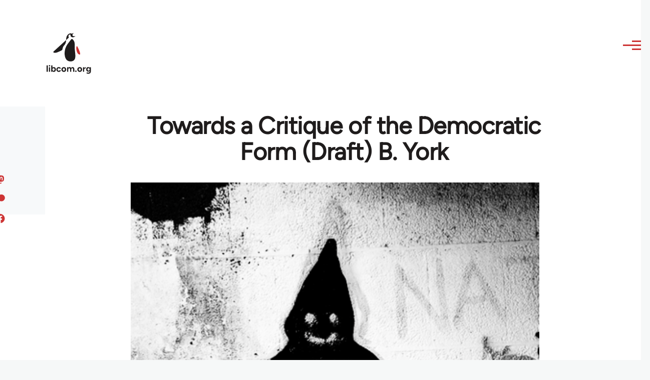

--- FILE ---
content_type: text/html; charset=UTF-8
request_url: https://libcom.org/article/towards-critique-democratic-form-draft-b-york
body_size: 55432
content:
<!DOCTYPE html>
<html lang="en" dir="ltr" prefix="og: https://ogp.me/ns#" style="--color--primary-hue:202;--color--primary-saturation:79%;--color--primary-lightness:50">
  <head>
    <meta charset="utf-8" />
<meta name="description" content="This text was written for discussion within the Internationalist Perspectives group. Its premise is that the democratic form is structured by the alienated form of value. It origins and its expansion have always been linked to the preservation of private property and later the production of value. Even in its working class variations, democracy is still a technology of power that presupposes the individual defined as an abstract set of rights. Democracy here is conceived as the substrate of all political forms including dictatorships and fascism itself." />
<link rel="canonical" href="https://libcom.org/article/towards-critique-democratic-form-draft-b-york" />
<meta property="og:site_name" content="libcom.org" />
<meta property="og:url" content="https://libcom.org/article/towards-critique-democratic-form-draft-b-york" />
<meta property="og:title" content="Towards a Critique of the Democratic Form (Draft) B. York" />
<meta property="og:description" content="This text was written for discussion within the Internationalist Perspectives group. Its premise is that the democratic form is structured by the alienated form of value. It origins and its expansion have always been linked to the preservation of private property and later the production of value. Even in its working class variations, democracy is still a technology of power that presupposes the individual defined as an abstract set of rights. Democracy here is conceived as the substrate of all political forms including dictatorships and fascism itself." />
<meta property="og:image" content="https://files.libcom.org/files/images/library/got-democracy_1.png" />
<meta property="og:image:width" content="500" />
<meta property="og:image:height" content="658" />
<meta name="twitter:card" content="summary_large_image" />
<meta name="twitter:description" content="This text was written for discussion within the Internationalist Perspectives group. Its premise is that the democratic form is structured by the alienated form of value. It origins and its expansion have always been linked to the preservation of private property and later the production of value. Even in its working class variations, democracy is still a technology of power that presupposes the individual defined as an abstract set of rights. Democracy here is conceived as the substrate of all political forms including dictatorships and fascism itself." />
<meta name="twitter:site" content="@libcomorg" />
<meta name="twitter:title" content="Towards a Critique of the Democratic Form (Draft) B. York" />
<meta name="twitter:image" content="https://files.libcom.org/files/images/library/got-democracy_1.png" />
<meta name="Generator" content="Drupal 10 (https://www.drupal.org)" />
<meta name="MobileOptimized" content="width" />
<meta name="HandheldFriendly" content="true" />
<meta name="viewport" content="width=device-width, initial-scale=1.0" />
<link rel="icon" href="/themes/custom/libcomolivero/favicon.ico" type="image/vnd.microsoft.icon" />

    <title>Towards a Critique of the Democratic Form (Draft) B. York | libcom.org</title>
    <link rel="stylesheet" media="all" href="/sites/default/files/css/css_pNy69saVEtzUL53xILook1wwQXgcexoVcXaWiJMChr4.css?delta=0&amp;language=en&amp;theme=libcomolivero&amp;include=[base64]" />
<link rel="stylesheet" media="all" href="/sites/default/files/css/css_0v3hZ6XsH5RLii_E6IbQTjYsZwhFlvqFJzN9oqO_LEc.css?delta=1&amp;language=en&amp;theme=libcomolivero&amp;include=[base64]" />

    <script type="application/json" data-drupal-selector="drupal-settings-json">{"path":{"baseUrl":"\/","pathPrefix":"","currentPath":"node\/48780","currentPathIsAdmin":false,"isFront":false,"currentLanguage":"en"},"pluralDelimiter":"\u0003","suppressDeprecationErrors":true,"gtag":{"tagId":"","consentMode":false,"otherIds":[],"events":[],"additionalConfigInfo":[]},"ajaxPageState":{"libraries":"[base64]","theme":"libcomolivero","theme_token":null},"ajaxTrustedUrl":{"\/search":true},"gtm":{"tagId":null,"settings":{"data_layer":"dataLayer","include_classes":false,"allowlist_classes":"google\nnonGooglePixels\nnonGoogleScripts\nnonGoogleIframes","blocklist_classes":"customScripts\ncustomPixels","include_environment":false,"environment_id":"","environment_token":""},"tagIds":["GTM-KJDB44P"]},"user":{"uid":0,"permissionsHash":"7a6309ff163e3eca974e956dff0b629e6d4fb24ef3b815db70d7f5a1d116d476"}}</script>
<script src="/sites/default/files/js/js_VzAhk6ByYS47lkkKX4m5Lvxmm4Sx7n2SzIWD0ao2WZQ.js?scope=header&amp;delta=0&amp;language=en&amp;theme=libcomolivero&amp;include=eJxdjUsOgzAMBS-Uz5GQAWMZxTZyQii3L1IrRLt5mpnNm0wEteXZ9w1Kmj4axzN2xgM9LKYNDqwmmB-caqc0OuhcA5lRwaEBZbrm3xOs8PqNEqxwR7f8Pax3UOhM0Ng0bs4Cfr4BVpk_mg"></script>
<script src="/libraries/fontawesome/js/fontawesome.min.js?v=6.4.2" defer></script>
<script src="/libraries/fontawesome/js/brands.min.js?v=6.4.2" defer></script>
<script src="/modules/contrib/google_tag/js/gtag.js?t5x15m"></script>
<script src="/modules/contrib/google_tag/js/gtm.js?t5x15m"></script>

    
<link rel="preload" href="/themes/custom/libcomolivero/fonts/Figtree-VariableFont_wght.ttf" as="font" type="font/ttf" crossorigin>
<link rel="preload" href="/themes/custom/libcomolivero/fonts/Amiri-Regular.ttf" as="font" type="font/ttf" crossorigin>
<link rel="preload" href="/themes/custom/libcomolivero/fonts/Amiri-Bold.ttf" as="font" type="font/ttf" crossorigin>
    <noscript><link rel="stylesheet" href="/core/themes/olivero/css/components/navigation/nav-primary-no-js.css?t5x15m" />
</noscript>
  </head>
  <body class="path-node page-node-type-article">
        <a href="#main-content" class="visually-hidden focusable skip-link">
      Skip to main content
    </a>
    <noscript><iframe src="https://www.googletagmanager.com/ns.html?id=GTM-KJDB44P"
                  height="0" width="0" style="display:none;visibility:hidden"></iframe></noscript>

      <div class="dialog-off-canvas-main-canvas" data-off-canvas-main-canvas>
    
<div id="page-wrapper" class="page-wrapper">
  <div id="page">

          <header id="header" class="site-header" data-drupal-selector="site-header" role="banner">

                <div class="site-header__fixable" data-drupal-selector="site-header-fixable">
          <div class="site-header__initial">
            <button class="sticky-header-toggle" data-drupal-selector="sticky-header-toggle" role="switch" aria-controls="site-header__inner" aria-label="Sticky header" aria-checked="false">
              <span class="sticky-header-toggle__icon">
                <span></span>
                <span></span>
                <span></span>
              </span>
            </button>
          </div>

                    <div id="site-header__inner" class="site-header__inner" data-drupal-selector="site-header-inner">
            <div class="container site-header__inner__container">

              


<div id="block-libcomolivero-site-branding" class="site-branding--bg-white site-branding block block-system block-system-branding-block">
  
    
    <div class="site-branding__inner">
          <a href="/" rel="home" class="site-branding__logo">
        <img src="/themes/custom/libcomolivero/primary-logo.svg" alt="Home" width="209px" height="197px" />
      </a>
              <div class="site-branding__text">
        <div class="site-branding__name">
          <a href="/" title="Home" rel="home">libcom.org</a>
        </div>
      </div>
      </div>
</div>

<div class="header-nav-overlay" data-drupal-selector="header-nav-overlay"></div>


                              <div class="mobile-buttons" data-drupal-selector="mobile-buttons">
                  <button class="mobile-nav-button" data-drupal-selector="mobile-nav-button" aria-label="Main Menu" aria-controls="header-nav" aria-expanded="false">
                    <span class="mobile-nav-button__label">Menu</span>
                    <span class="mobile-nav-button__icon"></span>
                  </button>
                </div>

                <div id="header-nav" class="header-nav" data-drupal-selector="header-nav">
                  


<div class="views-exposed-form form--inline block block-views block-views-exposed-filter-blockarticle-search-page-1" data-drupal-selector="views-exposed-form-article-search-page-1" id="block-exposedformarticle-searchpage-1-2">
  
    
      <div class="block__content">
      <form action="/search" method="get" id="views-exposed-form-article-search-page-1" accept-charset="UTF-8">
  <div class="js-form-item form-item js-form-type-textfield form-item-search-api-fulltext js-form-item-search-api-fulltext form-no-label">
        <input placeholder="search libcom.org" data-drupal-selector="edit-search-api-fulltext" type="text" id="edit-search-api-fulltext" name="search_api_fulltext" value="" size="30" maxlength="128" class="form-text form-element form-element--type-text form-element--api-textfield" />

        </div>
<div data-drupal-selector="edit-actions" class="form-actions js-form-wrapper form-wrapper" id="edit-actions"><input class="button--primary button js-form-submit form-submit" data-drupal-selector="edit-submit-article-search" type="submit" id="edit-submit-article-search" value="Search" />
</div>


</form>

    </div>
  </div>
<nav  id="block-libcomolivero-main-menu" class="primary-nav block block-menu navigation menu--main" aria-labelledby="block-libcomolivero-main-menu-menu" role="navigation">
            
  <h2 class="visually-hidden block__title" id="block-libcomolivero-main-menu-menu">Main navigation</h2>
  
        


          
        
    <ul  class="menu primary-nav__menu primary-nav__menu--level-1" data-drupal-selector="primary-nav-menu--level-1">
            
                          
        
        
        <li class="primary-nav__menu-item primary-nav__menu-item--link primary-nav__menu-item--level-1">
                              
                      <a href="/recent" class="primary-nav__menu-link primary-nav__menu-link--link primary-nav__menu-link--level-1" data-drupal-selector="primary-nav-menu-link-has-children" data-drupal-link-system-path="recent">            <span class="primary-nav__menu-link-inner primary-nav__menu-link-inner--level-1">Recent</span>
          </a>

            
                  </li>
      
                          
        
        
        <li class="primary-nav__menu-item primary-nav__menu-item--link primary-nav__menu-item--level-1">
                              
                      <a href="/article/donate" class="primary-nav__menu-link primary-nav__menu-link--link primary-nav__menu-link--level-1" data-drupal-selector="primary-nav-menu-link-has-children" data-drupal-link-system-path="node/10591">            <span class="primary-nav__menu-link-inner primary-nav__menu-link-inner--level-1">Donate</span>
          </a>

            
                  </li>
      
                          
        
        
        <li class="primary-nav__menu-item primary-nav__menu-item--link primary-nav__menu-item--level-1">
                              
                      <a href="/collections" class="primary-nav__menu-link primary-nav__menu-link--link primary-nav__menu-link--level-1" data-drupal-selector="primary-nav-menu-link-has-children" data-drupal-link-system-path="collections">            <span class="primary-nav__menu-link-inner primary-nav__menu-link-inner--level-1">Collections</span>
          </a>

            
                  </li>
      
                          
        
        
        <li class="primary-nav__menu-item primary-nav__menu-item--link primary-nav__menu-item--level-1">
                              
                      <a href="/article/libcom-introductory-guide" class="primary-nav__menu-link primary-nav__menu-link--link primary-nav__menu-link--level-1" data-drupal-selector="primary-nav-menu-link-has-children" data-drupal-link-system-path="node/11217">            <span class="primary-nav__menu-link-inner primary-nav__menu-link-inner--level-1">Introductions</span>
          </a>

            
                  </li>
      
                          
        
        
        <li class="primary-nav__menu-item primary-nav__menu-item--link primary-nav__menu-item--level-1">
                              
                      <a href="/article/organise" class="primary-nav__menu-link primary-nav__menu-link--link primary-nav__menu-link--level-1" data-drupal-selector="primary-nav-menu-link-has-children" data-drupal-link-system-path="node/23964">            <span class="primary-nav__menu-link-inner primary-nav__menu-link-inner--level-1">Organise</span>
          </a>

            
                  </li>
      
                          
        
        
        <li class="primary-nav__menu-item primary-nav__menu-item--link primary-nav__menu-item--level-1">
                              
                      <a href="/article/libcomorg-introduction" class="primary-nav__menu-link primary-nav__menu-link--link primary-nav__menu-link--level-1" data-drupal-selector="primary-nav-menu-link-has-children" data-drupal-link-system-path="node/9957">            <span class="primary-nav__menu-link-inner primary-nav__menu-link-inner--level-1">About</span>
          </a>

            
                  </li>
          </ul>
  


  </nav>


                  

  <div class="region region--secondary-menu">
    <nav  id="block-libcomolivero-account-menu" class="block block-menu navigation menu--account secondary-nav" aria-labelledby="block-libcomolivero-account-menu-menu" role="navigation">
            
  <span class="visually-hidden" id="block-libcomolivero-account-menu-menu">User account menu</span>
  
        


          <ul class="menu secondary-nav__menu secondary-nav__menu--level-1">
            
                          
        
        
        <li class="secondary-nav__menu-item secondary-nav__menu-item--link secondary-nav__menu-item--level-1">
          <a href="/user/login" class="secondary-nav__menu-link secondary-nav__menu-link--link secondary-nav__menu-link--level-1" data-drupal-link-system-path="user/login">Log in / Register</a>

                  </li>
          </ul>
  


  </nav>

  </div>

                </div>
                          </div>
          </div>
        </div>
      </header>
    
    <div id="main-wrapper" class="layout-main-wrapper layout-container">
      <div id="main" class="layout-main">
        <div class="main-content">
          <a id="main-content" tabindex="-1"></a>
          
  <div class="region region--hero">
    

<div id="block-libcomolivero-page-title" class="block block-core block-page-title-block">
  
  

  <h1 class="title page-title"><span>
  Towards a Critique of the Democratic Form (Draft)  B. York
</span>
</h1>


  
</div>

  </div>

          <div class="main-content__container container">
            

  <div class="region region--highlighted grid-full layout--pass--content-medium">
    <div data-drupal-messages-fallback class="hidden messages-list"></div>

  </div>

            

                          <main role="main">
                
                

  <div class="region region--content grid-full layout--pass--content-medium" id="content">
    

<div id="block-libcomolivero-content" class="block block-system block-system-main-block">
  
    
      <div class="block__content">
      

<article data-history-node-id="48780" class="node node--type-article grid-full ie11-autorow node--promoted node--view-mode-full">
  <header class="layout--content-narrow">
    
          
  </header>
  <div class="node__content layout--content-narrow">
          <div class="layout layout--onecol">
    <div  class="layout__region layout__region--content">
      

<div class="block block-layout-builder block-extra-field-blocknodearticlecontent-moderation-control">
  
    
      <div class="block__content">
      
    </div>
  </div>


<div class="block block-layout-builder block-field-blocknodearticlefield-media">
  
    
      <div class="block__content">
      
            <div class="field field--name-field-media field--type-entity-reference field--label-hidden field__item"><div class="media media--type-image media--view-mode-default">
  
      
            <div class="field field--name-field-media-image field--type-image field--label-hidden field__item">    <picture>
                  <source srcset="https://files.libcom.org/files/styles/wide/public/images/library/got-democracy_1.png?itok=hG-B60QY 1x" media="all and (min-width: 700px)" type="image/png" width="500" height="658"/>
              <source srcset="https://files.libcom.org/files/styles/small_wide/public/images/library/got-democracy_1.png?itok=s3VYgG5K 1x" media="all and (min-width: 500px)" type="image/png" width="500" height="658"/>
                  <img loading="eager" width="500" height="658" src="https://files.libcom.org/files/styles/small_wide/public/images/library/got-democracy_1.png?itok=s3VYgG5K" alt="" />

  </picture>

</div>
      
  </div>
</div>
      
    </div>
  </div>


<div class="block block-layout-builder block-field-blocknodearticlefield-introduction">
  
    
      <div class="block__content">
      
            <div class="text-content clearfix field field--name-field-introduction field--type-text-long field--label-hidden field__item"><p>This text was written for discussion within the Internationalist Perspectives group. Its premise is that the democratic form is structured by the alienated form of value. It origins and its expansion have always been linked to the preservation of private property and later the production of value. Even in its working class variations, democracy is still a technology of power that presupposes the individual defined as an abstract set of rights. Democracy here is conceived as the substrate of all political forms including dictatorships and fascism itself.</p>
</div>
      
    </div>
  </div>

    </div>
  </div>
  <div class="layout layout--twocol-section layout--twocol-section--67-33 grey-bg">

          <div  class="layout__region layout__region--first">
        

<div class="block block-layout-builder block-field-blocknodearticleuid">
  
    
      <div class="block__content">
      
  
            <div class="field field--name-uid field--type-entity-reference field--label-hidden field__item"><footer>
  
  <div>
    Submitted by <span>B.York</span> on August 21, 2013
  </div>
</footer>
</div>
      
    </div>
  </div>

      </div>
    
          <div  class="layout__region layout__region--second">
        

<div class="block block-better-social-sharing-buttons block-social-sharing-buttons-block">
  
    
      <div class="block__content">
      

    
    
<div style="display: none"><svg aria-hidden="true" style="position: absolute; width: 0; height: 0; overflow: hidden;" version="1.1" xmlns="http://www.w3.org/2000/svg" xmlns:xlink="http://www.w3.org/1999/xlink">
  <defs>
    <symbol id="copy" viewBox="0 0 64 64">
      <path d="M44.697 36.069l6.337-6.337c4.623-4.622 4.623-12.143 0-16.765-4.622-4.623-12.143-4.623-16.765 0l-9.145 9.145c-4.622 4.622-4.622 12.143 0 16.765 0.683 0.683 1.43 1.262 2.22 1.743l4.895-4.896c-0.933-0.223-1.817-0.694-2.543-1.419-2.101-2.101-2.101-5.52 0-7.62l9.145-9.145c2.101-2.101 5.52-2.101 7.62 0s2.101 5.52 0 7.62l-2.687 2.687c1.107 2.605 1.413 5.471 0.922 8.223z"></path>
      <path d="M19.303 27.931l-6.337 6.337c-4.623 4.622-4.623 12.143 0 16.765 4.622 4.623 12.143 4.623 16.765 0l9.144-9.145c4.623-4.622 4.622-12.143 0-16.765-0.682-0.683-1.429-1.262-2.22-1.743l-4.895 4.896c0.932 0.224 1.816 0.693 2.543 1.419 2.101 2.101 2.101 5.519 0 7.621l-9.145 9.145c-2.101 2.101-5.52 2.101-7.62 0s-2.101-5.52 0-7.62l2.687-2.687c-1.108-2.605-1.413-5.471-0.922-8.223z"></path>
    </symbol>
    <symbol id="email" viewBox="0 0 64 64">
      <path d="M32 35.077l18.462-16h-36.924zM27.013 33.307l4.987 4.091 4.909-4.093 13.553 11.617h-36.924zM12.307 43.693v-23.386l13.539 11.693zM51.693 43.693v-23.386l-13.539 11.693z"></path>
    </symbol>
    <symbol id="evernote" viewBox="0 0 64 64">
      <path d="M47.093 19.16c-0.296-1.572-1.239-2.346-2.090-2.651-0.919-0.329-2.783-0.671-5.125-0.944-1.884-0.221-4.099-0.202-5.437-0.162-0.161-1.090-0.932-2.087-1.794-2.431-2.299-0.917-5.853-0.696-6.765-0.443-0.724 0.201-1.527 0.613-1.974 1.247-0.3 0.424-0.493 0.967-0.494 1.725 0 0.429 0.012 1.441 0.023 2.339 0.011 0.901 0.023 1.708 0.023 1.713-0 0.802-0.656 1.455-1.469 1.456h-3.728c-0.796 0-1.403 0.133-1.867 0.342s-0.794 0.492-1.044 0.826c-0.498 0.662-0.585 1.481-0.583 2.315 0 0 0.008 0.682 0.173 2.002 0.138 1.021 1.255 8.158 2.317 10.328 0.411 0.845 0.685 1.196 1.494 1.568 1.801 0.764 5.915 1.615 7.843 1.859 1.924 0.244 3.133 0.757 3.852-0.74 0.003-0.004 0.145-0.372 0.339-0.913 0.625-1.878 0.712-3.544 0.712-4.75 0-0.123 0.181-0.128 0.181 0 0 0.851-0.164 3.864 2.131 4.672 0.906 0.319 2.785 0.602 4.695 0.825 1.727 0.197 2.98 0.871 2.98 5.264 0 2.672-0.566 3.039-3.525 3.039-2.399 0-3.313 0.062-3.313-1.828 0-1.527 1.524-1.367 2.653-1.367 0.504 0 0.138-0.372 0.138-1.314 0-0.937 0.591-1.479 0.032-1.493-3.905-0.107-6.201-0.005-6.201 4.837 0 4.396 1.696 5.212 7.238 5.212 4.345 0 5.876-0.141 7.67-5.66 0.355-1.090 1.213-4.415 1.733-9.998 0.328-3.531-0.31-14.186-0.816-16.875v0zM39.52 30.936c-0.537-0.019-1.053 0.015-1.534 0.092 0.135-1.084 0.587-2.416 2.187-2.361 1.771 0.061 2.020 1.721 2.026 2.845-0.747-0.331-1.672-0.541-2.679-0.576v0zM18.088 19.935h3.73c0.213 0 0.386-0.173 0.386-0.383 0-0.002-0.045-3.169-0.045-4.050v-0.011c0-0.723 0.153-1.355 0.42-1.883l0.127-0.237c-0.014 0.002-0.029 0.010-0.043 0.023l-7.243 7.122c-0.014 0.012-0.023 0.027-0.027 0.042 0.15-0.074 0.354-0.174 0.384-0.186 0.631-0.283 1.396-0.437 2.311-0.437v0z"></path>
    </symbol>
    <symbol id="facebook" viewBox="0 0 64 64">
      <path d="M27.397 53.72v-19.723h-6.647v-8.052h6.647v-6.762c0-4.918 3.987-8.904 8.904-8.904h6.949v7.24h-4.972c-1.563 0-2.829 1.267-2.829 2.829v5.597h7.677l-1.061 8.052h-6.616v19.723z"></path>
    </symbol>
    <symbol id="linkedin" viewBox="0 0 64 64">
      <path d="M14.537 25.873h7.435v23.896h-7.434v-23.896zM18.257 13.995c2.375 0 4.305 1.929 4.305 4.306s-1.929 4.307-4.305 4.307c-0.001 0-0.002 0-0.003 0-2.378 0-4.305-1.927-4.305-4.305 0-0.001 0-0.001 0-0.002v0c0-0 0-0.001 0-0.002 0-2.378 1.927-4.305 4.305-4.305 0.001 0 0.002 0 0.004 0h-0zM26.631 25.873h7.119v3.267h0.102c0.99-1.879 3.413-3.86 7.027-3.86 7.52 0 8.909 4.948 8.909 11.384v13.106h-7.425v-11.621c0-2.771-0.048-6.336-3.86-6.336-3.864 0-4.453 3.020-4.453 6.138v11.819h-7.418v-23.896z"></path>
    </symbol>
    <symbol id="messenger" viewBox="0 0 64 64">
      <path d="M32 8.765c-12.703 0-23 9.63-23 21.508 0 6.758 3.332 12.787 8.544 16.73v8.231l7.849-4.354c1.972 0.571 4.238 0.9 6.58 0.9 0.009 0 0.019 0 0.028 0h-0.002c12.703 0 23-9.629 23-21.508s-10.297-21.508-23-21.508zM34.422 37.607l-5.949-6.18-11.456 6.335 12.56-13.328 5.949 6.18 11.455-6.335-12.559 13.329z"></path>
    </symbol>
    <symbol id="pinterest" viewBox="0 0 64 64">
      <path d="M45.873 25.872c0 8.078-4.487 14.11-11.108 14.11-2.222 0-4.313-1.203-5.030-2.568 0 0-1.195 4.745-1.448 5.66-0.89 3.233-3.512 6.47-3.715 6.737-0.142 0.182-0.457 0.125-0.49-0.117-0.058-0.413-0.725-4.495 0.063-7.825 0.395-1.67 2.648-11.218 2.648-11.218s-0.657-1.315-0.657-3.258c0-3.052 1.77-5.329 3.97-5.329 1.872 0 2.778 1.405 2.778 3.090 0 1.884-1.198 4.698-1.818 7.306-0.517 2.185 1.095 3.965 3.25 3.965 3.9 0 6.525-5.010 6.525-10.945 0-4.511-3.037-7.89-8.565-7.89-6.242 0-10.135 4.657-10.135 9.86 0 1.793 0.53 3.058 1.358 4.036 0.38 0.45 0.435 0.632 0.297 1.149-0.102 0.38-0.325 1.29-0.422 1.653-0.135 0.52-0.558 0.708-1.030 0.515-2.875-1.175-4.215-4.325-4.215-7.865 0-5.849 4.933-12.86 14.713-12.86 7.862 0 13.032 5.686 13.032 11.793z"></path>
    </symbol>
    <symbol id="print" viewBox="0 0 64 64">
      <path d="M14 22h38v-12c0-2.2-1.8-4-4-4h-30c-2.2 0-4 1.8-4 4v12zM12 54h-2c-3.4 0-6-2.6-6-6v-18c0-3.4 2.6-6 6-6h46c3.4 0 6 2.6 6 6v18c0 3.4-2.6 6-6 6h-2v-16h-42v16zM14 40h38v16c0 2.2-1.8 4-4 4h-30c-2.2 0-4-1.8-4-4v-16zM50 34c1.2 0 2-0.8 2-2s-0.8-2-2-2-2 0.8-2 2c0 1.2 0.8 2 2 2v0zM18 46v2h30v-2h-30zM18 52v2h30v-2h-30z"></path>
    </symbol>
    <symbol id="reddit" viewBox="0 0 64 64">
      <path d="M29.37 25.258c-0.001-1.233-1.001-2.232-2.233-2.233h-0c-1.233 0.002-2.231 1.001-2.232 2.233v0c0.001 1.232 1 2.231 2.232 2.233h0c1.233-0.001 2.232-1 2.233-2.232v-0zM36.861 23.023c-1.233 0.001-2.233 1.001-2.234 2.234v0c0.001 1.233 1.001 2.232 2.234 2.233h0c1.233-0.001 2.233-1 2.235-2.233v-0c-0.001-1.234-1.001-2.233-2.235-2.235h-0zM36.33 30.723c-0.843 0.842-2.272 1.252-4.33 1.252-2.059 0-3.487-0.41-4.329-1.252-0.112-0.112-0.267-0.182-0.439-0.182-0.343 0-0.62 0.278-0.62 0.62 0 0.171 0.069 0.326 0.182 0.439v0c1.087 1.086 2.801 1.615 5.206 1.615s4.119-0.529 5.207-1.615c0.112-0.112 0.182-0.267 0.182-0.439 0-0.343-0.278-0.62-0.62-0.62-0.171 0-0.326 0.069-0.438 0.181v0z"></path>
      <path d="M48.13 22.825c0-2.023-1.645-3.668-3.667-3.668-0.933 0-1.785 0.352-2.432 0.927-2.488-1.602-5.705-2.54-9.149-2.677l1.89-5.977 5.142 1.21c0.012 1.66 1.359 3.002 3.020 3.004h0c1.669-0.002 3.021-1.354 3.023-3.022v-0c-0.002-1.669-1.355-3.021-3.023-3.022h-0c-1.235 0.002-2.297 0.743-2.766 1.806l-0.008 0.019-5.664-1.334c-0.043-0.011-0.092-0.017-0.143-0.017-0.276 0-0.509 0.18-0.59 0.429l-0.001 0.004-2.178 6.887c-3.619 0.067-7.015 1.015-9.613 2.69-0.642-0.576-1.495-0.927-2.431-0.927-0.001 0-0.001 0-0.002 0h0c-2.022 0-3.668 1.645-3.668 3.668 0.001 1.332 0.712 2.498 1.775 3.139l0.016 0.009c-0.055 0.343-0.083 0.692-0.083 1.042 0 2.622 1.535 5.068 4.324 6.889 0.887 0.579 1.87 1.071 2.923 1.473-2.056 0.98-3.511 3.366-3.511 6.148 0 3.142 1.858 5.778 4.34 6.455 0.194 0.605 0.409 1.181 0.644 1.723-0.103-0.008-0.224-0.014-0.345-0.014h-0.001c-2.232 0-4.047 1.525-4.047 3.398 0 0.28 0.049 0.57 0.151 0.885 0.083 0.251 0.316 0.429 0.59 0.429 0 0 0 0 0 0h18.617c0.272 0 0.512-0.176 0.593-0.435 0.101-0.325 0.148-0.603 0.148-0.879 0-1.873-1.816-3.398-4.050-3.398-0.084 0-0.166 0.002-0.248 0.007 0.234-0.54 0.449-1.114 0.641-1.715 2.483-0.676 4.34-3.313 4.34-6.455 0-2.782-1.456-5.168-3.511-6.148 1.053-0.402 2.036-0.894 2.922-1.472 2.788-1.82 4.325-4.267 4.325-6.889 0-0.351-0.029-0.698-0.083-1.042 1.079-0.651 1.789-1.817 1.79-3.148v-0zM44.717 12.623c0 0.982-0.8 1.781-1.783 1.781-0.983-0.001-1.78-0.798-1.78-1.781v-0c0.001-0.983 0.797-1.78 1.78-1.782h0c0.983 0 1.783 0.8 1.783 1.782zM40.763 53.086c0 0.024-0.001 0.048-0.002 0.074h-5.255c0.559-0.577 1.072-1.288 1.533-2.11 0.275-0.077 0.59-0.121 0.915-0.121h0c1.549 0 2.809 0.968 2.809 2.157zM25.951 50.928c0.363 0 0.709 0.053 1.026 0.15 0.456 0.81 0.965 1.511 1.516 2.081h-5.347c-0.002-0.022-0.002-0.047-0.003-0.073v-0c0-1.19 1.259-2.157 2.807-2.157zM33.535 53.16h-3.070c-2.758-1.578-4.745-7.083-4.745-13.203 0-1.446 0.111-2.847 0.314-4.168 1.849 0.559 3.875 0.854 5.967 0.854s4.118-0.296 5.969-0.855c0.199 1.245 0.313 2.681 0.313 4.144 0 0.008 0 0.017 0 0.025v-0.001c0 6.12-1.987 11.625-4.746 13.203zM24.628 36.941c-0.096 0.903-0.15 1.951-0.15 3.012 0 0.001 0 0.002 0 0.003v-0c0 2.325 0.27 4.55 0.756 6.537-1.573-0.813-2.681-2.733-2.681-4.968 0-1.935 0.831-3.634 2.075-4.583zM38.764 46.493c0.487-1.987 0.757-4.212 0.757-6.538 0-1.036-0.053-2.043-0.15-3.015 1.243 0.949 2.075 2.648 2.075 4.584 0 2.236-1.108 4.157-2.681 4.969zM32 35.403c-7.268 0-13.181-3.762-13.181-8.387s5.913-8.387 13.181-8.387 13.181 3.762 13.181 8.386c0 4.625-5.913 8.388-13.181 8.388zM19.538 20.398c0.514 0 0.991 0.162 1.384 0.435-1.416 1.128-2.41 2.444-2.928 3.861-0.541-0.447-0.883-1.118-0.883-1.869 0-0 0-0 0-0v0c0.002-1.34 1.087-2.425 2.426-2.427h0zM43.078 20.833c0.385-0.272 0.864-0.436 1.381-0.436 0.001 0 0.002 0 0.004 0h-0c1.34 0.002 2.425 1.087 2.426 2.427v0c0 0.752-0.345 1.424-0.883 1.869-0.518-1.418-1.511-2.732-2.928-3.86z"></path>
    </symbol>
    <symbol id="tumblr" viewBox="0 0 64 64">
      <path d="M36.813 51.2c3.843 0 7.65-1.368 8.909-3.025l0.252-0.332-2.382-7.060c-0.022-0.064-0.082-0.109-0.152-0.109-0 0-0.001 0-0.001 0h-5.32c-0.001 0-0.002 0-0.003 0-0.072 0-0.133-0.049-0.152-0.115l-0-0.001c-0.062-0.235-0.099-0.523-0.105-0.879v-8.633c0-0.089 0.072-0.16 0.161-0.16h6.26c0.089 0 0.161-0.072 0.161-0.161v0-8.833c-0-0.089-0.072-0.16-0.161-0.16 0 0 0 0 0 0h-6.233c0 0 0 0 0 0-0.088 0-0.16-0.072-0.16-0.16 0-0 0-0 0-0v0-8.61c-0.001-0.088-0.072-0.16-0.161-0.16-0 0-0 0-0.001 0v0h-10.931c-0.942 0.016-1.712 0.73-1.815 1.647l-0.001 0.008c-0.546 4.443-2.584 7.11-6.415 8.39l-0.427 0.142c-0.064 0.022-0.11 0.082-0.11 0.152v7.585c0 0.088 0.073 0.16 0.161 0.16h3.912v9.341c0 7.457 5.165 10.975 14.713 10.975zM44.134 47.596c-1.199 1.154-3.66 2.010-6.019 2.050-0.089 0.002-0.176 0.002-0.264 0.002h-0.001c-7.758-0.001-9.828-5.922-9.828-9.422v-10.752c0-0.089-0.072-0.16-0.16-0.16v0h-3.752c-0 0-0 0-0 0-0.088 0-0.16-0.072-0.16-0.16 0-0 0-0 0-0v0-4.898c0-0.066 0.041-0.124 0.102-0.148 4.009-1.561 6.248-4.662 6.838-9.459 0.032-0.267 0.253-0.274 0.255-0.274h5.008c0.089 0 0.16 0.072 0.16 0.161v8.61c0 0 0 0 0 0 0 0.088 0.072 0.16 0.16 0.16 0 0 0 0 0.001 0v0h6.233c0 0 0 0 0 0 0.088 0 0.16 0.072 0.16 0.16 0 0 0 0.001 0 0.001v-0 5.688c0 0 0 0 0 0 0 0.088-0.072 0.16-0.16 0.16 0 0 0 0 0 0h-6.26c-0 0-0.001 0-0.001 0-0.088 0-0.16 0.072-0.16 0.16 0 0 0 0 0 0v0 10.22c0.038 2.301 1.151 3.468 3.31 3.468 0.87 0 1.867-0.203 2.777-0.55 0.017-0.007 0.037-0.011 0.058-0.011 0.069 0 0.128 0.045 0.15 0.107l0 0.001 1.593 4.72c0.020 0.060 0.006 0.126-0.040 0.169z"></path>
    </symbol>
    <symbol id="x" viewBox="0 0 128 128">
      <path d="M16.4,16l37.2,52.9L16,112h8.5l32.7-37.6L83.5,112H112L72.9,56.2L107.8,16h-8.5L69.1,50.7 L44.7,16H16.4z M28.4,22.6h13.1l58.2,82.7H86.4L28.4,22.6z"></path>
    </symbol>
    <symbol id="whatsapp" viewBox="0 0 64 64">
      <path d="M14.080 50.007l2.532-9.248c-1.498-2.553-2.383-5.623-2.383-8.899 0-0.008 0-0.015 0-0.023v0.001c0.004-9.84 8.009-17.845 17.845-17.845 4.774 0.002 9.255 1.861 12.623 5.234 3.37 3.372 5.224 7.856 5.222 12.625-0.004 9.839-8.010 17.845-17.845 17.845 0 0 0.001 0 0 0h-0.008c-3.126-0-6.065-0.805-8.619-2.219l0.091 0.046-9.46 2.482zM23.978 44.294l0.542 0.322c2.158 1.299 4.763 2.068 7.548 2.068 0 0 0.001 0 0.001 0h0.006c8.175 0 14.829-6.654 14.832-14.832 0.002-3.963-1.54-7.689-4.34-10.493s-6.525-4.348-10.486-4.35c-8.181 0-14.835 6.654-14.838 14.831 0 0.007 0 0.015 0 0.023 0 2.918 0.845 5.638 2.303 7.93l-0.036-0.060 0.353 0.562-1.498 5.473 5.613-1.472z"></path>
      <path d="M41.065 36.095c-0.111-0.186-0.408-0.297-0.854-0.521-0.447-0.223-2.639-1.301-3.047-1.45s-0.706-0.224-1.004 0.222c-0.297 0.447-1.151 1.452-1.411 1.748s-0.52 0.335-0.967 0.112c-0.446-0.223-1.882-0.694-3.585-2.213-1.326-1.182-2.221-2.642-2.48-3.088s-0.028-0.688 0.195-0.91c0.201-0.2 0.446-0.521 0.669-0.781s0.297-0.447 0.446-0.744c0.148-0.297 0.074-0.558-0.038-0.781s-1.003-2.418-1.375-3.311c-0.361-0.869-0.73-0.752-1.003-0.765-0.229-0.010-0.498-0.016-0.768-0.016-0.031 0-0.061 0-0.092 0h0.005c-0.297 0-0.78 0.112-1.189 0.558s-1.561 1.525-1.561 3.72c0 2.195 1.598 4.315 1.82 4.613s3.144 4.801 7.617 6.733c0.656 0.296 1.498 0.616 2.361 0.89l0.181 0.050c1.068 0.339 2.040 0.291 2.808 0.176 0.857-0.129 2.638-1.078 3.010-2.12s0.371-1.935 0.26-2.121z"></path>
    </symbol>
    <symbol id="xing" viewBox="-8 -8 80 80">
      <path d="M12.249 17.201l5.083 8.132-7.749 13.284c-0.703 1.204 0.165 2.716 1.559 2.716h6.001c0.949 0 1.827-0.504 2.304-1.324l7.74-13.285c0.499-0.855 0.481-1.916-0.043-2.756l-5.031-8.048c-0.485-0.78-1.34-1.253-2.26-1.253h-6.2c-1.301 0-2.095 1.432-1.404 2.535zM43.241 6.729l-15.9 29.333c-0.437 0.807-0.429 1.783 0.023 2.581l10.536 18.667c0.472 0.837 1.36 1.356 2.321 1.356h5.963c1.387 0 2.261-1.493 1.584-2.703l-10.436-18.631 15.775-29.123c0.703-1.299-0.237-2.877-1.715-2.877h-5.807c-0.977 0-1.877 0.536-2.344 1.396z"></path>
    </symbol>
    <symbol id="truth" viewBox="0 0 144 144">
      <path d="M140.401 45V13.5H53.1006V129.9H90.6006V45H140.401Z" fill="#08051B"/>
      <path d="M3 13.5H39V45H3V13.5Z" fill="#08051B"/>
      <path d="M104.399 98.3994H140.399V129.899H104.399V98.3994Z" fill="#08051B"/>
    </symbol>
    <symbol id="bluesky" viewBox="0 0 600 530">
      <path d="m135.72 44.03c66.496 49.921 138.02 151.14 164.28 205.46 26.262-54.316 97.782-155.54 164.28-205.46 47.98-36.021 125.72-63.892 125.72 24.795 0 17.712-10.155 148.79-16.111 170.07-20.703 73.984-96.144 92.854-163.25 81.433 117.3 19.964 147.14 86.092 82.697 152.22-122.39 125.59-175.91-31.511-189.63-71.766-2.514-7.3797-3.6904-10.832-3.7077-7.8964-0.0174-2.9357-1.1937 0.51669-3.7077 7.8964-13.714 40.255-67.233 197.36-189.63 71.766-64.444-66.128-34.605-132.26 82.697-152.22-67.108 11.421-142.55-7.4491-163.25-81.433-5.9562-21.282-16.111-152.36-16.111-170.07 0-88.687 77.742-60.816 125.72-24.795z"/>
    </symbol>
  </defs>
</svg>
</div>

<div class="social-sharing-buttons">
    <!-- Facebook share button -->
            <a href="https://www.facebook.com/sharer/sharer.php?u=https://libcom.org/article/towards-critique-democratic-form-draft-b-york&title=Towards%20a%20Critique%20of%20the%20Democratic%20Form%20%28Draft%29%20%20B.%20York" target="_blank" title="Share to Facebook" aria-label="Share to Facebook" class="social-sharing-buttons__button" rel="noopener">
            <svg width=32px height=32px style=border-radius:0px;>
                <use href="/modules/contrib/better_social_sharing_buttons/assets/dist/sprites/social-icons--no-color.svg#facebook" />
            </svg>
        </a>
    
    <!-- Twitter share button -->
    
    <!-- WhatsApp share button -->
    
    <!-- Facebook Messenger share button -->
    
    <!-- Pinterest share button -->
    
    <!-- Linkedin share button -->
    
    <!-- Digg share button -->
    
    <!-- StumbleUpon share button -->
    
    <!-- Slashdot share button -->
    
    <!-- Tumblr share button -->
    
    <!-- Reddit share button -->
            <a href="http://www.reddit.com/submit?url=https://libcom.org/article/towards-critique-democratic-form-draft-b-york&title=Towards%20a%20Critique%20of%20the%20Democratic%20Form%20%28Draft%29%20%20B.%20York" target="_blank" title="Share to Reddit" aria-label="Share to Reddit" class="social-sharing-buttons__button" rel="noopener">
            <svg width=32px height=32px style=border-radius:0px;>
                <use href="/modules/contrib/better_social_sharing_buttons/assets/dist/sprites/social-icons--no-color.svg#reddit" />
            </svg>
        </a>
    
    <!-- Evernote share button -->
    
    <!-- Email share button -->
    
    <!-- Copy link share button -->
    
  <!-- Print share button -->
  </div>

    </div>
  </div>

      </div>
    
  </div>
  <div class="layout layout--onecol">
    <div  class="layout__region layout__region--content">
      

<div class="block block-layout-builder block-field-blocknodearticlefield-body">
  
    
      <div class="block__content">
      
            <div class="text-content clearfix field field--name-field-body field--type-text-long field--label-hidden field__item"><h2>Towards a Critique of the Democratic Form  (DRAFT)</h2>
<h3>“This is What Democracy Looks Like”</h3>
<p> <a class="see-footnote" id="footnoteref1_whcbpre" title=" Slogan chanted in Zucotti Park and other locations of the Occupy Movement" href="#footnote1_whcbpre">1</a>
</p>
<p>Chanted throughout the recent Occupations, this slogan could have been understood in two ways. The first, ironically, as protesters shouted amidst the pepper-spray, concussion-grenades and general police brutality i.e. “this is what [their] democracy looks like.” Alternatively the slogan could have been understood as an affirmation of the collective action that emerged from the general assemblies where every voice of the protest could be metaphorically heard, i.e. “this is what [our] democracy looks like.” Once again democracy has been forcefully posited as a question.</p>
<p>It seems relatively easy to launch a critique of their democracy, the democracy of the 1%, as it clear to any with eyes to see that it is a democracy in name only with barely a trace of democratic content, where sovereign rights are routinely abused, political participation is effectively denied and a plutocratic elite increasingly rule with impunity, that is to say, it is no democracy at all, or so it would appear.</p>
<p>But what seems to be the universal demand for real democracy, the democracy of the 99%, is in essence a demand for bringing the formal structure of democracy in line with its presumed true content. However, neither the form nor the content of “real” democracy is in any way self-evident.  The pre-supposition that drives both the reformist and the radical vision of the democratic demand is that the form of democracy has a relative autonomy independent of the actual content. Democracy in this view is a supra-historical ideal form to which competing social relations can be inserted.  The reformist demand is to fill the form with the content of a true majority where every individual voice is equal without the distorting influences of money and class, or the prejudices of race, gender, ethnicity etc. With the assumption of autonomy of form, one can envisage a progressive move towards the real content of democracy as laws are passed to limit influences not derived exclusively from the sovereignty of each individual. By way of the historic struggles to extend rights, the formal or ideal democracies posited by the democratic revolutions of the 18th century, come progressively closer to expressing the actual social content of universal self-rule. </p>
<p>A more radical critique of bourgeois (really existing) democracy asserts that class relationships in the capitalist sphere of production are so powerful and so entrenched in the mechanisms of state power as to preclude a “real” democracy without the simultaneous destruction of those same class relations.  That is, democracy is understood as operating within the strict limits of capitalist productive relations and is subsumed by the military and economic power of the ruling class. Such a position, insofar as it posits a more radical critique, further suggest that the essential function of really existing democracy within capitalism is principally an ideological one, to pacify or mobilize the masses to support the capitalist state itself and to foster the illusion of self-rule, the objective content which is to ensure the mass participation in their own subordination and exploitation. Real democratic demands can be met within limits but such limits could never be exceeded without democratic rights being immediately annulled through the use of “emergency” powers, anti-sedition or anti-terrorist laws. In other words, the limits of bourgeois democracy are strictly determined by the mode of production and balance of class forces. There will never be a referendum to eliminate exploitation. </p>
<p>What both of these critiques have in common, the reformist and the radical, is to conceive the form of democracy as an autonomous, supra-historical empty vessel that, in one case will eliminate all class content, and in the other will change the class content according to the present balance of social forces.  In the first case, with a gradual and progressive expansion of democratic rights without limits and in the second, with a revolutionary rupture that will take the form of a democratic dictatorship of the proletariat. That is to say that proletarian democracy is not part of a continuum with bourgeois democracy but its total negation. However, the form of democracy, with appropriate modification, remains untouched. </p>
<p>The democratic demand is in fact among the central points of convergence across the entire political spectrum within the movement itself. From insurrectionary anarchists to right leaning populists, each with their own ideology, the demand for “real” democracy is the lingua franca of the movement. This should give us pause when we consider that in addition to this strange and untenable unity that the aggressive extension of democracy is also the poison tip of western imperialism, from the nation building in Iraq to the NAFTA.  President Clinton was himself the most ardent in insisting that free trade is the precondition for true freedoms in a democratic society and that democracy is the necessary condition of free trade.</p>
<p>We have many ideal democracies, each filled with a different content: the libertarian democracy of absolute sovereign rights of the individual; the proletarian democracy with exclusive rights of the exploited class; or the neo-liberal democracy of buyers and sellers etc.  Democracy, it appears, is the uncontested natural form of all expressions of self-rule. But, such self-rule always has a class content, that is to say that democracy is a subject that always has a predicate that delineates and excludes: bourgeois democracy, proletarian democracy, union democracy etc.  The question for both the reformist and the radicals it seems is not for or against democracy, but rather what will be the social content of the universal supra-historical form of self-rule? </p>
<p>However, the question of a “real” democracy is more complex than it first appears. As a political form democracy is posited by discordant ideologies with opposing class interests as the universal pre-supposition for human emancipation. But a revolutionary critique of democracy cannot end with a critique of its social and class content alone, it must question exactly what is pre-supposed, that is, we must ask why emancipation must take the form, if indeed it must, of democracy? Further, we must ask the correlate question, if the democratic form proves to be problematic, even an obstacle, is there a non-democratic praxis that is at the same time non-authoritarian and equally emancipatory?</p>
<p>In exploring the question of the democratic form, we take as our starting point the materialist doctrine that social being conditions consciousness, a consciousness that in turn conditions social being and human praxis. Consciousness is not a gift of the Gods, but something that emerges from the totality of human activity. The relationship between consciousness and praxis is not one of a mono-logical singular determination but rather a complex set of reciprocal determinations that always generate an excess of effects.  Specifically, there is always some praxis that escapes consciousness and some consciousness that is beyond or in excess of praxis. The importance of this is to keep before us the mechanism in which social being not only generates concepts but also generates the forms that structure those concepts, yet forms that do not themselves necessarily appear as concepts. <a class="see-footnote" id="footnoteref2_kykor8d" title=" In the preface to A Contribution to the Critique of Political Economy of 1859 Marx stresses the primacy of social being over consciousness proposing the famous dualistic ontology of base and superstructure where the English translation is “the economic foundation of society determines the superstructure..” etc. but the German verb bestimmen, does not entail a statement of mechanical causality, but rather connotes the words feststzen (fixing), Prägen (characterizing, shaping, molding) and beeinflussen (influenceing). Hansen 307-308" href="#footnote2_kykor8d">2</a>
   Marx and Engels, for example, asserted that the modes (forms) of production condition the legal, political, cultural life of every society, Even if this conditioning does not directly appear in the society’s self-concept, it is a conditioning that can appear through replicating one form of social being into a parallel, but distinctly different form of social being. For example, the form of economic activity can influence the structure of religious practice and the religious practice itself can in turn animate economic activity. One is not conceptually the product of the other, but it is not difficult to find homologous forms or structures in each, as Max Weber did in his discovery of the protestant work ethic.  All of this is to state, as a premise, that the democratic form is the product of a specific historical moment from which a specific form of social being made possible its appearance. The democratic form is not neutral but has a distinct class bias.</p>
<p>In his critique of democracy, Jacque Camatte asserted that democracy was a form of political domination and social organization that emerged only after “social groups had lost their organic unity with community.” <a class="see-footnote" id="footnoteref3_4cli2xm" title="Camatte. “The Democratic Mystification” The Selected Works of Jacaues Camatte NY 2011" href="#footnote3_4cli2xm">3</a>
   Its appearance coincided with the moment that men were separated from the ancient communal bonds as a means of uniting what had been divided, moreover as a specific form of class rule that necessarily included an authoritarian state to maintain its power. Athenian democracy ruled a relatively stable state for nearly one hundred and fifty years in the fourth century BCE and, by any standards; its history is a rather astonishing social and political phenomenon. It is important to take a look at the Greek experience if we are not to fetishize democracy as a supra-historical –naturalized-- form of self-rule common to all social formations that seek to reinforce egalitarian communal bonds. That is, if we are to understand that democracy, like all expressions of culture, is a specific expression of a particular historical moment. </p>
<h3>Greeks, Property and Silver Coins</h3>
<p>Etymologically democracy combines the ancient Greek dêmos, commonly translated as “people,” with krátos meaning “force” or “power” and arche meaning “rule,” “leading,” or “being first.” However, dêmos had a different meaning than commonly understood today. Dêmos referred originally to a region or subdivision of Attica that was later to become the basis of citizenship that enabled one to participate in the democracy. In other words, Democracy was founded on a particular form of inclusion defined by what was excluded, those outside of the dêmos. Athenian democracy was the rule of a small percentage of the populous, never including more than 20% of the total, excluding slaves, freed slaves, women and foreign born. Later the definition was restricted to include only males of pure Athenian lineage, over 20 years of age, who had served in the military. Citizenship in ancient Athens was based on very specific identity of blood, geography, and state service. It was not, as the modern translation of dêmos would imply, derived from the universal rights of the sovereign individual.    The common criticism of Greek democracy was of course its limited participation but the system that developed to insure the full participation of this identitarian minority was truly astounding and worth understanding. </p>
<p>Historical accounts and documents of Athenian democracy presents us with the spectacle of a general assembly or ecclesis where all Athenian citizens were eligible to participate, typically with 6,000 participants or more. A quorum for important votes was 6001! All were eligible to speak and decisions, including the decision to go to war, were made by a show of hands and carried by majority rule. In theory this could include from 30,000 to 60,000 voting participants! The complex structure of Athenian democracy was designed to minimize the functioning of a permanent executive branch and to safeguard against the constant threat of political corruption.  The courts were equally democratic and were composed of magistrates drawn by lots with a jury of at least 501 members. Again, votes were by a show of hands and majority rule. It was an impressive organization and by most accounts, seemed to function with relative stability. In principle, the ecclesis had absolute power over all political decisions without restrictions, and could have, had they chosen to, redistributed all wealth and eliminated the class divisions within the citizenry. Yet, they never did, nor is there evidence that such ideas were even proposed within the ecclesis. But the Athenian concern with potential corruption was equally balanced with a concern to maintain social divisions based on wealth. We would certainly not call this a bourgeois democracy, as there was no recognizable bourgeoisie, yet it is clearly an anti-aristocratic form of self-rule where wealth of a particular kind, not family lineage, is the basis of political right.  Here we will begin to understand Camatte’s reference to the loss of organic community, where wealth as private property was the first level of abstraction in the citizen’s identity.    </p>
<p>The Athenian citizenry was divided into four classes according to clearly defined quantities of wealth: pentakosiomedimnoi, hippeis, zeugitae, and the thetes. The lowest order—thetes-- was a class of property-less manual laborers or craftsmen. The zeugitae, to which the hopelite farmer belonged, was a new class that made its appearance for the first time as small independent property owners who may have owned a few slaves and produced a surplus that was exchanged on the market.  The hippeis and the pentakosiomedimnoi were the wealthier classes ranging from moderate to extreme wealth.  The specific measure of wealth was a quantity based on an annual income of bushels of dry or wet goods (grain, wine, olive oil) or its equivalent in drachmas: over 500 for the pentakosiomedimnoi, between 300-500 for the hippeis and 200-300 for the Zeugitae. While all four classes could participate in the Ecclesia, only the two upper classes were eligible to participate in the Boule, a council of 500 that acted as a steering committee for the Ecclesis. There were numerous other structural strategies that were designed to protect the division of wealth similar to the restrictions on Boule participation. Magistrates, chosen from the upper classes, had to swear upon taking office, “that whatever anyone owns before I enter this office he will have and hold the same until I leave it.” The jurors themselves had to swear, “I will not allow private debts to be cancelled, nor lands or houses belonging to Athenian citizens to be redistributed.” There were many such organizational safeguards throughout the entire existence of ancient democracy, safeguards that guaranteed the continued division of the citizens into distinct classes on the basis of a measureable quantity of wealth. </p>
<p>It appears at every turn that the rich Athenians acted in exactly the same way as the rich today in manipulating democratic forms so that there would be little to no threat to the social structure and its division of wealth.  But manipulation of the structure of democracy cannot explain why the lower two classes never threatened the social order of Athenian society in the age of direct democracy. Formally they had the rights and the power to do so.  Arguments that the lower class Athenian citizens were essentially “bought-off” in much the same way that poor Southern whites were “bought-off” by the honor of “whiteness” are certainly useful in explaining the loyalty of the lowest class of thetes to the polis, but what such arguments cannot explain is why such inclusion/exclusion takes the democratic form. The privileging of one section of the population over another can appear in virtually any form of governance. The explanation for the appearance of the democratic form lies elsewhere, it is to be found in the emergence of two unique historic phenomena: the hopelite farmer/warrior whose identity was inseparable from his private property and silver coinage as This is the principle medium of exchange, i.e. specifically in the appearance of a new mode of production and distribution. not to assert a mechanistic causality between base and superstructure as in certain expression of orthodox Marxism, but to assert the materialist linkage between forms of social being and forms of consciousness.  Many factors were involved in the formation of Greek social organization; it is our intention to highlight only two of them that seem fundamental for understanding both the origins of the democratic form and more importantly the limitations of that form. </p>
<p>The ancient Greeks are known for many innovations that set the stage for the unique development of the West: urban concentrations as autonomous city states or poleis, philosophy, theatre, geometry, advances in architecture, an advanced system of writing, and of course democracy and the democratic ideal, indeed the very concept of the political itself was a Greek invention.  What are seldom mentioned among the Greek innovations are, the new concept of private property centered on the hoplite farm and the subsequent invention of coinage and its wide usage. </p>
<p>The hopelite was a class of small independent farmers who had total property rights over their own farms, who were usually wealthy enough to own a few slaves and could supply their own armor as a member of the Athenian infantry. While we normally think of democracy as an urban phenomenon, some historians have argued that the democratic polis had its true origins in the productive units of the rural hopelite.<a class="see-footnote" id="footnoteref4_bmrtu8f" title=" Hanson" href="#footnote4_bmrtu8f">4</a>
   By the end of the so-called dark-ages (1200-800 BCE) in Attica, following the complete collapse of Mycenaean palace economy, an economy that once depended on the subordination of masses of landless peasants, it is estimated that 2/3 of the land was divided into small farms privately owned by the hoplite. These farms, called klêros, were autonomous and highly productive economic units, engaged in intensive agriculture, owned by a single family with the help of a few slaves who typically worked side-by-side with the head of household. The majority of the klêros were modest in size, averaging around ten acres, and, up to the founding of the democratic polis, never exceeded seventy-five acres. In other words, the hoplite was a socially egalitarian class, autonomously producing a surplus of agricultural goods (particularly olive oil) in a decentralized system that increasingly relied on fluid markets for exchange and accumulation. They jealously defended their klêros and were by nature anti-aristocratic, and anti-monarchal and always keen to avoid the accumulation of power by a non-agricultural class. The defense of their own social position was militarily expressed in the creation of the famous hoplite phalanx that was to become the dreaded backbone of Greek infantry.  Membership in the phalanx was reserved for hoplite farmers who were wealthy enough to provide their own amour. It is important to note that the phalanx excluded the lower class Greek citizens or thetes who were only allowed ancillary military support and who later became the oarsmen for the powerful Athenian navy.</p>
<p>What begins to emerge is a very different vision of Greek culture from the common image of an urban class of slave owners who indulged in the world of pleasure, war and philosophical speculation entirely divorced from the world of work.  The democratic polis did not emerge from the rational speculation of the perfect society but grew out of the determination of the hoplite to defend his property and productive autonomy.  In fact, at the time of Solon’s reforms (594 BCE) Athens was not a democracy but a timocracy (rule of landed property)  with clear political criteria based on land ownership. This form of land ownership was virtually unique in the ancient world, where absolute property rights and productive autonomy put each in direct competition with every other.  The agrarian poet Hesiod urged farmers to strive against one another ensuring through hard work that “you may purchase someone else’s land and not have another purchase yours.” This system of private land ownership created an intense sense of competition between citizens as Hesiod continues, “the potter is at odds with the potter, the craftsman with the craftsman, the beggar is jealous of the beggar and the singer of the singer.”<a class="see-footnote" id="footnoteref5_ndesdps" title="Hanson 96" href="#footnote5_ndesdps">5</a>
  The hard work and proper management required of the household farm was understood as the veritable foundation of Greek culture and we might add the origins of word economy from the Greek oikonomia meaning household (farm) management.  But, the fiercely individualistic hoplite understood that the only protection of their small family farm from both external and internal threat was the protection of all family farms, moreover they understood that the freedom guaranteed by the rights of private property and autonomous economic units was antithetical to a communal ethos.  It was out of the essential need to create an ethos capable of defending to the death the private holding of each, that the Athenian polis was formed and along with it a whole separate sphere of human interaction called the political. </p>
<p>The very source of western political thought as well as the political as a separate sphere of social activity has its specific origins in the effort to counteract the centrifugal tendencies of private property with the centripetal force of political organizations based on conceptual abstractions, i.e. the universal and equal rights of the citizen.  The evolution from timocracy to democracy occurred as Athenian society developed into a more commercial culture – money wealth rather than landed property-- had the effect of reinforcing the definition of each citizen as the separate and singular possessor of rights unified by the abstract definition of those rights. That is, irrespective of the actual ownership of property or the actual wealth of any, each had the right to own property potentially. Without this right, all property would be under threat.  It is significant, even decisive, that in Solon’s reforms, he specifically forbid the ancient practice of placing ones self as collateral for a loan, a practice that had resulted in thousands of Athenian citizens falling into debt slavery; henceforth, only property could stand as collateral for loans. The citizen could never again be enslaved without first losing his political right to citizenship.  At this moment the very essence of Athenian identity –landed property—is separated from the political sphere to the purely economic sphere and becomes universally commensurable, that is to say, commercially exchangeable, forever free to float through the social body in exactly the same way (form)--though decisively separated--as an autonomous and universal right.  One can lose ones property but never the abstract right to own property.  To use Sismondi’s metaphor, “commerce separated the shadow from the body, and introduced the possibility of owning them separately.”<a class="see-footnote" id="footnoteref6_1xqbd3b" title="Sismondi, in Marx, Grundrisse, 217" href="#footnote6_1xqbd3b">6</a>
Henceforth, the divided self will be defined as a citizen and “ divested of his real individual life and filled with an unreal universal.”<a class="see-footnote" id="footnoteref7_5bkchh5" title="Marx “On The Jewish Question” in Fine" href="#footnote7_5bkchh5">7</a>
The individual will be identified as part of an abstract community quite independent of the organic (material) ground upon which real life depends. The political becomes an autonomous sphere of power while the economy does its work in the shadows.  The foundation of democracy requires just such a separation allowing each individual to be the owner of an abstract right: the right to citizenship, the equal right to own property and equal right to vote. It is for this reason it would not be incorrect to place democracy at the very threshold of the original division between the state and civil society, a relationship which Marx compares heaven to earth.</p>
<p>"When the political state has attained its true development, man leads a double life, a heavenly and an earthly one, not only in thought and consciousness, but in reality, in life: one life in the political community where he considers himself a communal being, and one life in the civil society where he functions as a private person, regards other people as a means, degrades himself to a means and becomes the plaything of alien powers. The political state is spiritually related to civil society in the same way as heaven is to earth."<a class="see-footnote" id="footnoteref8_1l3dnh8" title=" Marx “On The Jewish Question” in Fine" href="#footnote8_1l3dnh8">8</a>
</p>
<p>In nearly two-thousand years the bond between private property and universal rights has never actually broken, it appears everywhere because the subsumption of the individual into a universal abstraction, separated from the actuality of property ownership or, more generally, the concrete conditions of his real life, is the essence of right. This relationship appears either in formal division of rights or self-consciously as when the enlightened Rousseau could write on the very threshold of democracy’s rebirth,  “the right of private property is the most sacred of all rights of citizenship and even more important in some respects than liberty itself.”  The right to own property is the fundamental right that gives form to all rights-- the right to own rights—and is the absolute pre-requisite of all democracy. </p>
<p>But, the ownership of private property and the division between the state and civil society is but one part of the story of democracy’s appearance in ancient Greece.  The other was the wide spread usage of silver coinage for commercial exchange. While ancient coinage was developed in several places in the world, only in Greece did it coincide with absolute property rights, thus giving those essential rights the form of a real abstraction in everyday commodity exchange. The social bond formed by the circulation of silver coin was to become the ugly birthmark of western civilization.  The linkage of the circulation of coinage to the formation and stability of democracy is not a theoretical leap made by modern analyses, it was indeed recognized as such by the Athenians themselves. </p>
<p>The drachm was the principle denomination of the Greek coin and literally means “handful” in reference to a handful of grain to which it was originally equated. Preserved in the nomenclature is the evolution of political power in the Athenian polis, first based on land ownership, then the quantity of produce from the land and finally the wealth from any source expressed in drachm equivalent. This not only represents a move away from the organic expression of power but the evolution of power increasingly expressed as a pure abstraction, from land, to grain, to its symbolic equivalent in money. </p>
<p>In the Greek polis there was a commonly understood association with the word coinage, nomisma, and the concept of fair distribution between citizens and between citizens and the state.  Nomisma (coinage) and nomos (law) indeed have the same root. There was in fact a link between the growing circulation of silver coinage and the anti-aristocratic, anti-elitist tendency in Athens. To have an idea of just how close this association actually was we quote a passage in Demosthenes’ speech Against Timocrates: </p>
<p>"I want to narrate to you that also, which they say Solon once said when he was prosecuting someone who had proposed a bad law. For it is said that he said to the jurors, when he had presented the rest of the prosecution, that the law exists for virtually all cities, if anyone debases the currency, that the penalty is death.  And having asked if the law appeared to them also to be just and good, when the jurors assented, he said that he himself considered silver coinage to have been invented by private individuals for the sake of private exchange, while he considered laws to be the currency of the city (nomisma tês pelôs). And indeed it was much more necessary for the jurors to hate and punish any man who debased the currency of the city and introduced counterfeit than if some did that to the currency of private individuals. And he added as proof that the wrongdoing of the one who debases the laws is much greater than that of the one who debases the silver currency, the fact that many cities though they openly use silver currency mixed with bronze or lead, are safe and suffer no harm from this, but men who use wicked laws or allow the existing laws to be debased have never yet survived. "</p>
<p>This lengthy quote is simply to demonstrate just how closely associated were the concepts of currency and law, coinage and right in the Greek mind, “good laws and pure silver coinage manifested a good citizen body.”  Silver coinage in many ways, though not explored here, offered a model for life in the polis, indeed one historian suggests that, “pure silver coinage helped to constitute the imaginary community of citizens who use it.”  Man himself could be distinctly defined by his relationship to silver. The Greek word for slave, for example, is argurôrêtoi and literally means, “bought by silver.”  The slave could be actually and conceptually substituted by a quantity of silver just as the citizen could be conceived as a set of rights.  That the commercial world and circulation of silver was coming to mediate all human relationships in Athenian society was well expressed by title character in Meanander’s comedy The Malcontent when he laments, “I had watched how friendship had become no more than a commodity with a calculated profit margin.” </p>
<p>Moreover, the wide spread use of coinage is itself indicative of an economy bound together by the constant flow of commodities through the social body, a society largely defined by the complex movement of goods, both internally and externally, a society governed by the perpetual buying and selling by private individuals.  Silver mines near Athens made the coinage plentiful, meaning that everything a private individual could exchange could be made through the mediation of coin, the symbolic and universally commensurable quantity of value.   Marx referred to this mode of exchange as a “real abstraction,” that is, an abstraction that does not arise from thought but rather through social action.  Understanding the concept of a real abstraction is a crucial moment in understanding the materialist assertion that social being determines consciousness, specifically how forms of social being can determine forms of consciousness.  Alfred Sohn-Rethel, in his under appreciated analysis in Intellectual and Manual Labor: A Critique of Epistemology, explains the relationship between the abstract and concrete in the act of exchange. </p>
<p>Commodity exchange is abstract because it excludes use; that is to say, the action of exchange excludes the action of the use. But while exchange banishes use from the action of people, it does not banish it from their minds…. Therefore while it is necessary that their action of exchange should be abstract from use, there is also necessity that their minds should not be. The action alone is abstract. The abstractness of their action will, as a consequence, escape the minds of the people performing it. In exchange, the action is social the minds are private. Thus, this action and the thinking of people part company in exchange and go different ways.  </p>
<p>For Sohn-Rethel, the emergence in ancient Greece of this relationship was the historic moment that the labor of the intellect could be socially experienced as being independent of the material praxis of labor. The money-commodity as a value "exists nowhere other than in the human mind but it does not spring from it. Rather it is purely social in character, arising in the spatio-temporal sphere of human interrelations. It is not people who originate these abstractions but their actions”  As a universal measure of value and a symbolic token of exchange, value is experienced as an abstract universal that is real. Though entirely dependent on the social act of exchange, it now appears that value itself has an autonomous existence that emerges from its own being.  Every single day, every time a commodity is bought or sold, the reproduction of this abstraction takes place with the immediate transference of the concrete specificities of the commodity to the universally commensurable form of value in the silver coin. </p>
<p>Sohn-Rethel begins his analysis by accepting the seminal insight of Kant  “in his belief that the basic constituents of our forms of cognition are preformed and issue from a priori origin, but he was wrong in attributing this pre-formation to the mind itself engaged in the phantasmagorical performance of transcendental synthesis a priori locatable in neither time nor in place…. Kant’s transcendental subject shows features of striking likeness to the exchange abstraction in its distillation as money” He emphasizes further that  “our theory is directly concerned only with questions of form, forms of consciousness and forms of social being.”   Social being in Athens was gradually coming to be characterized by the private selling and buying of commodities, a praxis that was socially centrifugal in nature (each to his own advantage) yet centripetally held together by the universality of value expressed in the actual exchange of silver coins.  Value, as a universal abstraction, held the same position in social reproduction as law held in the democratic definition of the citizen who possessed the universal right to own property potentially, irrespective of the actual conditions of life, of his “real individuality.” </p>
<p>What we are asserting, following Sohn-Rethel, is that the social praxis of commodity exchange generates a transcendental surplus that shapes the basic form of cognition and the subsequent deployment of power relationships structured by those forms, the principle feature of which is the radical separation of consciousness from its natural grounding in praxis and poïesis, doing and making. Consciousness henceforth becomes the ontological ground of truth, a truth that is discovered through the autonomous play of concepts that has the power to impose form on the perception of experience itself.  Sohn-Rethel goes so far as to assert, “that the real abstraction operating in exchange engenders the ideal abstraction basic to Greek philosophy and to modern science.”  Reality now exits only in its (abstract) essence and can only be revealed/produced in cognition or the logos not in the concrete singularities of nature, of creation or of social intercourse. From this trajectory one finds in the actual moments of social or natural phenomena only epiphenomena, thus the rich multiplicity of being is necessarily extinguished in order to subsume all existence beneath the concept; all singular objects of use express their reality in the universal essence of exchange value; all human individuality extinguished beneath the universal essence of a right, a value or an identity.   </p>
<p>As an initial conclusion we want to assert that the democratic form has its origins in no other place than private property and the circulation of the money-commodity.  In addition, this form of social being generates a surplus that in its turn gives shape to the ontological ground of western civilization. The Greeks initiated a radical separation in which the world becomes object to the human subject, henceforth thinking the world through categories that Heidegger identifies as mathêmata,  or that which can be known in advance of its appearance. Nature appears to modern science as a set of mathematical relationships because the mathematical is the fundamental presupposition of all entities. Heidegger reminds us of the words above Plato’s academy, Ageometrêtos mêdeis eisito! “Let no one who has not grasped the mathematical enter here.” Though only embryonically developed, this originary trajectory sets in motion what Heidegger was to conceive as a productivist metaphysics that was responsible for both the remarkable achievements of the West along with the its nightmarish course towards technological self-destruction and we might add the totalitarian political systems which did not seem problematic for Heidegger.  Of course we do not want to suggest that the application of the mathêmata is wrong. It has demonstrated itself as an extraordinary tool, but rather that it is radically incomplete, and preemptively degrades other forms of knowing that are essential to a radical reformulation of human praxis, without which man himself becomes the “standing reserve” or raw material for technological proliferation.  (This will be the subject of another text). We do want to insist however that there is a profound link between the technological worldview--in which today we can anticipate only its nightmare-- and the abstractions of political theory upon which the democratic form is based.  A crude rendering of this idea is to define democracy in purely quantitative terms or simple arithmetic: the total number of rights baring citizens, divided by two plus one equals absolute power over life and death. Worse still is the necessity of reducing all democratic decisions to singular propositions that can only allow affirmation or negation, sometimes with disastrous consequences. </p>
<p>Although ancient Greek democracy was the first and perhaps the best example of direct democracy ever practiced, it was nevertheless limited both in its actuality and in its theory.  It never reached beyond a highly restricted minority nor did it ever posit itself as a universal system of self-rule, that is to say, it never attained universality.  Democracy had to wait another two thousand years before it remerged in its more abstract and universal form.  We will argue that its universality is directly linked to the birth of capitalism and in particular with the evolution of labor as wage labor. However, modern democracy did not emerge as a mode of emancipation from the horrors of capitalist expansion but a political mode of first dominating labor and then absorbing labor into the machinery of production to satisfy the demands of capital. While the Greeks sought a positive community that was capable of overcoming the possessive individualism by willfully creating a political ethos, the modern world has driven the individual into isolation and existential despair while subsuming him into the totalizing structures of late capitalism.  Modern democracy is less an ethos than a specific technology of power that weakens rather than strengthens, that entraps rather than liberates, that divides rather than unifies.</p>
<p>This assertion will of course offend the professional teleologists who see in every popular revolt the seeds of a future democracy.  But, it is important--even essential--to distinguish those moments in which the oppressed masses posit democracy directly out of their own struggles from those moments that the democratic ideology imposes its logic onto communitarian struggles that may have nothing necessarily democratic about them. Here we want to oppose communitarian to democratic, one seeks to establish or defend the organic bonds of community and the other seeks political domination with the assistance of an ideology that has it roots in class division and ultimately in the capitalist value-form itself. </p>
<p>Capital, Commodities and Labor</p>
<p>The rebirth of the democratic project two thousand years after the fall of Athenian democracy was the result of a long, complex and at times tortuous process. This complex story will not be fully explored here, however, we want to assert the following: First, that the rebirth of democracy functionally served to liberate capital from feudal constraints and later to subjectively integrate labor into capitalist reproduction in what Marx refers to as labor’s real subsumption to capital.  Secondly, that bourgeois (representative) democracy is not a “lower form” of democracy awaiting the higher form of worker’s democracy or real democracy as many Marxist theoreticians would assert,  but rather the political expression of the value-form that reinforces the subjective transfer of value, in particular the valorization of labor power itself. Thirdly, that when proletarian or popular struggles takes the democratic form as its mode and its political objective, it reinforces the divisions between the abstract individual and his social being, or man “divested of his real individual life and filled with an unreal universality.” And finally, we want to show that democracy is NOT a defense against various forms of totalitarianism but is its very substrate, whether of a dictatorial personality or one structured by technological control.  </p>
<p>It is important to make a crucial distinction between the democratic subject as he appeared in Athens in the fifth centre BCE and the emerging modern subject as he appeared at the end of the feudal period.  The modern individual subject found its clearest formulations in the seventeenth century theoretical works Grotius, Pufendorf and Hobbes  cumulating perhaps with John Locke. These thinkers were opposing divine rights theory with a resurrection and elaboration of natural rights theory.   The Greek citizen’s identity was inseparable from his being as a member of the polis. It was in the polis or the political community that the individual found meaning and definition. The very idea of a solitary life was unthinkable even theoretically for the Athenian citizen. Without the polis, man would have no purpose and no identity beyond that of a barbarian. To be separated from the polis was a living death.  In fact the word idiot comes from the Greek word idiota meaning one who does not participate in the polis. Contrary to this, the seventeenth century concept of the political subject is radically transformed and bares little resemblance to his Athenian ancestor.  The new and emerging concept of the sovereign subject was based on a radical individualism where man was understood as the possessor of a set of natural rights that were bequeathed by nature itself to each individual.  The concern was to organize society in such a way as not to infringe upon these individual rights but to protect them from unnatural, i.e. social, interference. In other words, the starting point for the Athenian was the integrity of the polis, which alone gave meaning to the individual. Contrarily, for the modern subject the starting point was the sovereign individual in a state of nature that owned his own person and needed to be protected from any and all encroachments on his rights. </p>
<p>We can see in these theoretical developments the continued importance of private property as grounding for the new ideas of sovereignty.  However, there is a new element that appears in the works of Locke and others of this period; it is the crucial element of labor. The importance of labor will become evident if we look at Locke more closely.  John Locke (1632-1704) is widely known, as the father of liberalism and some would say the modern conception of the self. His most important works are his Two Treatises of Government, A Letter Concerning Toleration and An Essay Concerning Human Understanding. He wrote against slavery, for religious toleration, a new attitude towards the education, an uncompromising defense of the sovereign rights of the individual, and that governing can only rest on the consent of the governed. It was perhaps Locke who was the most important theoretical influence in the drafting of the American Declaration of Independence and the framing of the American Constitution. </p>
<p>It is interesting to note that while Locke was championing individual sovereign freedoms and toleration he served as Secretary of the Board of Trades and Plantations as well as Secretary of the Lords and Proprietors of the Carolinas. He was one of six men who drafted the Fundamental Constitution of the Carolinas, which established a feudal aristocracy that had absolute rights over their slaves. In addition he was a major investor in the slave trades through the Royal African Company, a defender of English enclosures and an advocate of the displacement of Native Americans from their lands.</p>
<p>What seem to be appalling contradictions at first glance will be easily explained if we understand his labor theory of private property and the importance of labor in his, and others of his age, definition of the sovereign subject.  Locke is perhaps the best example of the schizophrenic morality of the emerging bourgeoisie, a schizophrenia that was eventually invade the whole of modern capitalist society. We can begin by reproducing an oft-quoted section of the Second Treatise. </p>
<p>Though the earth, and all inferior creatures be common to all men, yet every man has the property of his own person. This no body has any right to but himself. The labor of his body, and the work of his hands, we may say, are properly his. Whatsoever then he removes out of a state that nature hath provided, and left it in, he hath mixed his labor with, and joined to it something that is his own, and thereby makes it his property. It being by him removed from the common state nature placed in it, it hath by his labor something annexed to it, that excludes the common right of other men. For his labor being the unquestionable property of the laborer, no man but he can have a right to what that is once joined to, at least where there is enough and as good left in common for others.  </p>
<p>Locke’s sovereign subject is now defined by the laws of nature and most importantly includes the body and the potential force of the body or labor power. A closer look at Locke’s theory however does not necessarily conclude that this labor is exclusively the labor of ones own body, it can also include setting to work the labor of others through the purchase of labor power in the form of wages, or under certain conditions, slavery itself.  Locke was acutely aware of these relationships, so much so that he understood the new form of labor as the veritable definition of man. After once touring the Lancashire district in England he wrote, “the children of the laboring people are an ordinary burden to the parish and usually maintained in idleness so that their labor is also lost to the public till they are 12 or 14 years old.”  He concluded that children should be put to work at the age of three with a belly full of bread supplemented in cold weather by “a little warm water-gruel.” Not surprisingly, Daniel Defoe, after touring the same district sometime later, reported that he was delighted to see four-year-olds working in the cotton industry and finding useful employment! Neither Defoe nor Locke saw children in these observations, but rather “idleness, burdens, and lost labor” or rather we should say quite simply, they could see only labor which is in their view the essence of the human subject.  In Defoe’s Robinson Caruso, considered among the first modern novels, the protagonist carries civilization within himself, (in radical contrast to the Athenian subject) which is expressed through the proper organization of his own labors and the labor of others, therefore activating the highest calling of the sovereign subject and the very foundations of bourgeois society.</p>
<p>Bourgeois political theorists are wont to dismiss Locke’s comments on child labor, his investments in human trafficking or his other commercial interest as the residues of his age entirely independent of his higher philosophy.  But Locke lived in the period of one of the greatest social dislocations in history, what Marxist’s typically refer to as the age of  “primitive accumulation.”  We won’t catalog the degree of suffering that early capitalism caused, but it was characterized by a radical disciplining of labor, through destruction of productive autonomy, first by the enclosures of common lands--the veritable basis of community cohesion and material security--the increased subordination of women to the social patriarchy expressed most violently in the witch-hunts,  the implementation of Poor Laws that forced the impoverished into a wage-labor relationship including crippling child labor and of course commerce in human trafficking and the aggressive confiscation of native lands. Locke and his ilk were not only observers but also active participants in all of this.  Their emerging democratic philosophies are direct expressions of the need for absolute security of private property, of accumulated capital and above all the need for free-labor.  The sovereign subject who is the irrevocable owner of his own person (including his own labor) was NOT a step in the direction of freedom and liberty, but rather the philosophic weapon used to justify the confiscation of the common’s and native lands. Locke’s hands were soiled in this bloody story. </p>
<p>The democratic premise is in fact based on the concept of the self as the “private property” of the self.  Even among the more radical and egalitarian of the age, this axiomatic idea was foundational to the promotion of a more just society.  Richard Overton, English Leveller and pamphleteer wrote “To every individual in nature is given an individual property by nature, not to be invaded or usurped by any: for everyone as he is himself, so he hath a self property, else could not be himself.”  Bourgeoisie theoreticians would of course tell us that these ideas emerged to protect the individual against the tyranny of the absolute power of kings and aristocrats, but what is rarely mentioned is that these same ideas were used to “protect” the individual against the tyranny of the commons! Locke himself supported the enclosures and justified the confiscation of native lands in America by claiming even the poorest English farmer is better off then the Native American due specifically to his rational deployment of labor, and of course it is the deployment of labor that is Locke’s justification of private property.  </p>
<p>Private property, free-labor and democratic ideologies are inseparable as they emerged together to reinforce one another, each replicating the other’s form.  The new free worker possesses his own body and his own labor power, however he is unable to activate his sovereign body until he first alienates its power in return for a wage, much like the democratic subject who possesses a sovereign self and a sovereign right to which he must alienate in the form of a vote (in essence a contract that the subject agrees to abide by the majority decision) in order to secure his body’s continued sovereignty. </p>
<p>The essential difference between the ideology of Athenian democracy and the post-feudal democratic ideology is, in a word, labor.  It is in the new social relations formed by the expansion of abstract labor, eventually imposed on the whole of society, that we can locate the structure of social being which in turn replicates its form in the political ideology.  And, it is just such a definition that enables men to be conceived as a universal subject in which all men, properly understood, are in private possession of their own potential power of labor. The bourgeois horizon is endless, homogenous, and one-dimensional.  The cry for the “rights of man” is little more than the universal command to buy and sell.  Capital depends upon the free circulation of money, commodities and labor in order to reproduce itself.  Restriction based on privilege or on common ownership cannot exist in the extra economic realm without threatening this free flow in the economic realm.   The individual capitalist relates to his worker as a tyrant would—to exploit him to the maximum—the worker’s deepening impoverishment, his shame and his insecurity are directly translated into profits, success and triumphs of the capitalist. But the same capitalist has a different relationship to all other workers, they are possessors of exchange values in the form of money for which the capitalist must subordinate himself, woo their success and fawn their favors.  This is the foundation of the colossal schizophrenia and moral bankruptcy of the status quo; it is also the veritable basis of the rights of man.  We can easily understand that what is normally dismissed, as bourgeois hypocrisy—donating to Amnesty International for example, with profits from child labor in Bangladesh followed by a dreamless sleep---is merely the bourgeois image of freedom.</p>
<p>What we have tried to show up to this point is the intractable link between democratic ideology, private property, money and wage labor.  Gradually man comes to be dominated by abstract universals through the dissolution of organic community bonds and the division of the self into the solitary concrete subject (body) on the one hand and the universal citizen or owner of abstract rights as well as the owner of labor power that can only be activated through the exchange on the other. But these tendencies do not come fully formed; capitalism begins the long process of radically reshaping social relationships in the sixteenth century but against tremendous resistance both from above and below.   </p>
<p>Democracy and the Subsumption of Labor</p>
<p>In the struggle for capitalist domination, democratic ideology played (as it continues to play) a pivotal role in clearing the ground for commercial development and securing its own political power through the democratic form, however limited it may have been. In broad strokes we would propose two phases for the development of modern democracy.  The first phase was to secure the power of capital against all feudal residues: rights, obligations, privileges and commons. This corresponds to what Marx refers to as the formal domination of capital over labor in which the labor process itself is unaltered by the capitalist social relations. In this phase capitalist exploitation is characterized by the extraction of absolute surplus value: intensifying work, pushing wages down to subsistence levels, extending the working day, employing child labor, etc. In addition, the expansion of capitalism in this period is dependent upon the absorption of new labor from outside the capitalist circuit incorporating craftsmen and peasants into the wage relationship.  In this phase we can place the English Civil War, the American and French Revolutions, the Latin American revolutions, the unifications of Germany, Italy and Japan as the principle moments of “democratic” ascendance.  </p>
<p>The second phase would correspond to what Marx refers to as the real domination of capital over labor or the real subsumption of labor in which the actual labor process is transformed by the technical reorganization of the work place and the commensurate increase in productivity. This phase is characterized by the extraction of relative surplus value. The increase in productivity associated with relative surplus value essentially decreased the value of consumption goods for the proletariat thus cheapening the cost of labor itself.  Henceforth, wages become a variable or relative quantity in the reproduction and accumulation of capital.  From this point forward capitalism establishes a systemic linkage between the reproduction of the proletariat within the capitalist circuit and the reproduction of capital itself.  With the real subsumption of labor all elements of social life are eventually integrated into capitalism and given shape by the value-form.  This includes the political forms of workers’ representation, the integration into the credit system, the creation of a world market, the subordination of education, science and social welfare as well as the colonization the leisure time and psychic life of the proletariat through the relentless search for value. In this phase—roughly from the 1880’s to the third decade of the 20th century—we see democracy as one of the principle tools to integrate the proletariat into the capitalist cycle of accumulation. Through the gradual and cautious expansion of the voting franchise, universal suffrage becomes a reality only in the immediate aftermath of the First World War or later.   This represents, not a victory for worker’s rights, but the total integration of the working class into the state apparatus and thus the “closure” of an alternative horizon for human emancipation outside of the “democratic/political” framework, a framework that has its raison d’etre in the preservation of property and the free flow of commodity exchange.</p>
<p>In the formal phase of capitalist domination—the era of the democratic revolutions and the capture of political power by the bourgeoisie—the principle task of the constitutional state was to liberate the economy from the plethora of archaic encumbrances, and reconfigure the bonds that hold society together through individual rights and constitutional law.  As Marx writes,</p>
<p>"The establishment of the political state and the dissolution of civil society into independent individuals—whose relations with one another depend on law, just as the relations of men into the system of estates and guilds depended on privilege—is accomplished by one and the same act. " </p>
<p>However, what may appear to be step in the direction of emancipation ushers in a new form of abstract domination. In the transition from the feudal to the new political state dominated by the system of exchange, </p>
<p>"…the ties of personal dependence, of distinctions of blood, education, etc. are in fact exploded and ripped up or as members of an estates etc.  In the money relation, in the development system of exchange … individuals seem independent (this is an independence which is at bottom merely an illusion, and it is more correctly called indifference), free to collide with one another and to engage in exchange within this freedom; but they appear thus only for someone who abstracts from the conditions, the conditions of existence within which these individuals enter into contact …The definedness of individuals, which in the former case appears as a personal restriction of the individual by another, appears in the later case as developed into an objective restriction of the individual by relations independent of him and sufficient unto themselves. …. These external relations are very far from being an abolition of ‘relations of dependence’; they are rather the dissolution of these relations into a general form; they are merely the elaboration and emergence of the general foundation of the relations of personal dependence. Here also individuals come into connection with one another only in determined ways. These objective dependency relations also appear, in antithesis to those of personal dependence … in such a way that individuals are now ruled by abstractions, where as earlier they depended on one another. The abstraction, or idea, however, is nothing more than the theoretical expression of those material relations, which are their lord and master" </p>
<p>What is crucial about this lengthy excerpt from the Grundrisse, is as follows.  The “rule of abstraction” is nothing more than the ideological appearance of the real abstraction of free exchange between autonomous individuals, which Marx calls the actual “conditions of existence.” The essence of this abstraction is the separation (“dissolution”) of civil society--where every individual meets every other as buyers and sellers under the form of a generalized dependence--from the collective political identity and political power itself. The separation is made possible by the generalization of capitalist market relations. Just as the money abstraction casts a shadowy veil over the real conditions of production and the extraction of surplus value, the political abstraction of democratic rights of the individual subject casts its veil upon the real conditions of life in civil society. It is important that we see that the general expression of the abstraction emerges from the actual conditions of life and not from the eternal and progressive movement towards ideal freedom.  Nor is it the case that hard won freedoms are perverted by the external rule of the bourgeoisie but rather that the form of these freedoms are themselves the necessary condition of capitalist social relations. That is, they grow from inside of the emerging form of class domination. This leads to Marx’s summary judgment that “The real content of “bourgeois” freedom is therefore at the same time the most complete suspension of all individual freedom, and the most complete subjugation of individuality. Bourgeois freedom has historically meant only one thing, the freedom of capital.   (original emphasis)</p>
<p>It is important to note that throughout the period of primitive capital accumulation the elaboration of classical political theory and classical economic theory developed hand in hand, if not the same writers, then within same intellectual milieu.  One of the principle features of both political and economic theory was the conviction that society was moving in a progressive direction towards higher and higher levels of enlightenment and material well-being.  In the economic world this was envisaged as a move from the country to the city, rural to urban, from handcraft to manufacture, from barter to commerce and so on. This same evolutionary scheme was imposed onto political theory as the transition from tyranny and slavery, to aristocratic domination and serfdom, and finally to the rule of law and individual rights.  Moreover, these two evolutionary schemes were irrevocably linked, i.e. rural small handicraft production was associated with the lower stage of political development and vice versa.  It is not to deny that there are strong correlations that can be identified, but the assertion of a necessary evolution and progressive directionality was an ideological weapon of the first order on the part of capital itself.  Inevitably, such a weapon privileged the abstract concept of rights over the organic social anchoring of community, the real conditions of life.  Therefore, when popular resistance to the revolutionary bourgeois ideology emerged, it was only the political ideology itself that was considered in the evaluation of their reactionary nature and not the actual lived experience of those who resisted.  </p>
<p>As an example of the kind of opposition that emerged in the period of formal domination, i.e. before the whole of social being is subsumed into capitalist social relations, one could point to the virtual civil war in southern Italy after Italian unification, where opposition drew its sustenance form pre-capitalist social relations. Referred to as the Brigands War, for over a decade tens of thousands even hundreds of thousands of peasants and villagers waged a tenacious struggle against the new constitutional state in the name of the old Bourbon monarchy.  It was easy to dismiss this resistance as the reactionary residues of a less developed stage of culture and economy. The “brigands” themselves cared little for the abstract promises of freedoms and rights now guaranteed by the constitutional state if it could not protect their lands. It meant only the destruction of a way of life, of their communities. They saw only an enemy that was armed with bayonets and the Piemontese tax code.  The enlightened armies of the bourgeois state exterminated whole villages of peasants to ensure they could enjoy the freedoms guaranteed by law.  But classical political theory would assert that this was the reaction of a doomed class destine to be dragged into the modern world by the natural forces necessity.  But, historically, peasants in a state of resistance will grab whatever ideology enables them to stand against the centralization of power, and the forcible integration into a commercial and moneyed economy. Whether it is behind the banners of the Virgin or Bakunin it is not the ideology alone that is important but the reproduction of life itself. </p>
<p>Many examples of this kind could be cited.  It is a complex territory and each case is unique but the important lesson to take from these moments is the role that the rule of law and the democratic form plays in flattening the resistance of people who place the real experience of life, with all its complexity, ahead of abstract theories of social evolution, of mobilizing one segment of the exploited population against another by creating political and even teleo/metaphysical identities.  The teleological vision of political progress towards universal rights and the democratic state reflects perfectly well the necessary evolution of the capitalist economy whose very survival depends on continual progress in productivity and accumulation.  The autonomy of ideology was forced upon all who resisted. Specifically political identities were imposed on entire populations with disastrous consequences that eventually came to include the formation of totalitarian regimes and genocide.  The resistance to the constitutional state has its origins in the refusal to divide life, to alienate oneself from community and indeed from nature itself.   </p>
<p>If we can in fact distinguish the real basis for resistance from its ideological substitute it leaves us with the question that Marx posed,</p>
<p>"But do not all revolts without exception break out from isolation of men from the community? Does not every revolt necessarily presuppose this isolation? Would the Revolution of 1789 have taken place without the isolation of French citizens from the community?  Its aim, in fact, was to end this isolation."</p>
<p>"But the community from which the worker is isolated is of a quite different nature from and quite different dimensions than the political community. This community, from which his own labor separates him, is life itself, physical and intellectual life, human morality, human activity, human enjoyment, the human community." </p>
<p>"Human life is the real community of men. Just as the isolation from this body is more complete, more painful more to be feared, more contradictory than is isolation from the political community, so too is the removal of this isolation, and even a partial reaction, a revolt against the same, are tasks all the more infinite as man is more infinite than the citizen, and human life then political life. However painful the industrial revolt may be, it conceals within itself the universal soul: political revolt may be never so universal but it hides a narrow-minded spirit under the most colossal form. " </p>
<p>"We have seen that a social revolution maybe considered to be from the standpoint of the whole because even if it only occurs in a factory district, it is a protest of men against degraded life, because it proceeds from the standpoint of the real individual, because the community against whose separation from himself the individual reacts, is the real community of man, the civic community."</p>
<p>"The political soul of a revolution, on the other hand consists in the endeavor of the classes without political influence to abolish this isolation from the community and from the government. Their standpoint is that of the State, an abstract whole, which exists only in and through its separations from real life, which is unthinkable without the organized antagonism between the general idea and the individual existence of man. Consequently a revolution of political souls organizes a ruling clique in society, in accordance with the limited and doubly-cleft nature of these souls, at the cost of society" </p>
<p>Pointing out the dangers and inadequacies of the political revolution, Marx acknowledges the absolute necessity of such a revolution due to the form that capitalism itself takes, but it aim is not to reproduce a better political form but to cast it off, its goal is destruction of the form. </p>
<p>"…without a revolution, socialism cannot be enforced. It requires this political act so far as it has need of the process of destruction and dissolution.  But where its organizing activity begins, where its proper aim, its soul, emerges, there socialism casts away the political hull. "</p>
<p>Before Capitalism fully subsumes labor into its system of reproduction, its struggle for domination takes on a primarily political military complexion; this is to say its domination is exogenous. But, gradually, it succeeds in political domination and henceforth seeks to dominate through absorption into the productive mechanism of the value form itself. This means on the economic level that the labor process is transformed through the destruction of all forms of autonomy, the total separation of work from nature and the complete subordination of labor to both the machine and abstract time units. In the political sense, this subordination is expressed in the total sublimation of the concrete lived existence into abstract political categories: political parties, unions, associations, demands for rights and recognitions that can only be ensured by the state itself. This is not to say that the demands of workers were not specific and concrete to their actual conditions but that they do not exist as demands until they are transformed into levels of abstraction that can be formulated within the democratic form.  All of the political categories are categories that take on the complexion of law which are exclusively guaranteed by the state. </p>
<p>Since the moment the bourgeoisie attained political dominance, varying from country to country, democratic ideology was one of the principle tools used to pull the working classes into a position of containment.  If we trace the gradual expansion of the voting franchise in the constitutional states we will see that the expansion of the franchise follows the course of capitalist expansion and the generalized subsumption of labor to capital.  This is to say that expanded democracy poses no danger for capital as long as the working class posits it principle struggle over the proportion of relative surplus value. Of course the use of such tool requires a degree of political artistry. But, it was a tool that was understood quite well and early on. Speaking in 1831 at a parliamentary debate on extending suffrage, Prime Minister Charles Grey said, “The principle of my reform is to prevent the necessity of revolution… I am reforming to preserve not to overthrow.”    The 1832 reform bill extended the franchise from 450,000 to 650,000 out of a population of 14,000,000.  The story of progressive enfranchisement continued well into the 20th century until the integration of the working classes was so total as to pose virtually no obstacle to capital. It s principle function was to ensure that the resistance was always posited in a political form that presupposed the preeminence of an enforcing and legally binding state apparatus.  </p>
<p>The chairman of the British Labour Party, J. McGurik, expressed the logic perfectly in 1919 when he wrote in opposition to immediate industrial action, “We are either constitutionalist or we are not constitutionalists. If we are constitutionalists, if we believe in the efficacy of the political weapon (and we are or why do we have a Labour Party?) then it is both unwise and undemocratic because we fail to get a majority at the polls to turn around and demand that we should substitute industrial action.”  It is at this stage the that the transition becomes complete insofar as the struggles no longer take the form of resistance to capital as an outside force that seek to impose its domination from above. The working class now struggles entirely within the mechanism of capitalist reproduction.  Its own advance is understood as dependent on the continual advance of capitalist productivity, its struggles are entirely subordinated to the struggle for relative surplus value and the principle form it takes is political action.  In positing the democratic form, in any of its manifestation, the working class posits the state itself whose raison d’être is the preservation of class domination by defining each individual as a legal subject endowed with political rights.  </p>
<p>The Value-Form and Law</p>
<p>Following Marx, we have tried to show that the division between the political subject and the civil subject is not a move towards human liberation but one that ushers in a new form of domination through the atomization of the individual within civil society, well hidden beneath the homogeneity of political identity.  The formation of the political subject is the alienation of identity into abstract categories that in fact replicates the value form of capitalist production.  It was this recognition that was the basis of Soviet legal scholar Evgeny Pashukanis’ ground breaking analysis on the origins and form of law in his 1929 study Law and Marxism, a General Theory. </p>
<p>Pashukanis makes two important assertions in this study, first that the form of law is inextricable tied to forms generated by commodity production and that the legal subject is, at his core, conceived as the owner of commodities. Secondly, Pashukanis asserts that law itself- not merely its content but its form-- is founded upon capitalist social relations and therefore there can be no intermediary stage of “proletarian” law between capitalism and communism.  The legal subject will disappear when labor is no longer posited as an abstract equivalent. As long as social relations are founded on the legal subject, bourgeois social relations will continue to dominate.  Pashukanis explains:</p>
<p>"Just as in the commodity, the multiplicity of use-values natural to a product appears simply as the shell of value, and the concrete types of human labor are dissolved into abstract human labor as the creator of value, so also the concrete multiplicity of relations between man and objects manifests itself, as the abstract will of the owner. All concrete peculiarities, which distinguish one representative of the genus homo sapiens from another dissolve into the abstraction of man in general, man as a legal subject." </p>
<p>If objects dominate man economically because, as commodities, they embody a social relation which is not subordinate to man, then man rules over things legally, because, in his capacity as possessor and proprietor, he is simply the personification of the abstract, impersonal, legal subject, the pure product of social relations; in Marx’ words:</p>
<p>"In order that these object may enter into relations with each other as commodities, their guardians must place themselves in relation to one another as persons whose will resides in those objects, and must behave in such a way that each does not appropriate the commodity of the other, and alienate his own except through an act to which both parties consent. The guardians must therefore recognize each other as owners of private property." (Capital I 178)  </p>
<p>For Pashukanis, “The legal subject is the abstract owner of commodities raised to the heavens.”   The legal subject, -- as one who possesses universal equal rights and is the guardian of commodities--is the essential embodiment of the economic categories that enable the continual transformation and metamorphosis of value from one form to another. All existence must be subsumed beneath a universally equivalent form, both as a value and as a right. But, as Marx pointed out in the “Critique of the Goethe Program”</p>
<p>"Equal right… is a right of inequality in its content like every right. Right by its nature can only consist in the application of an equal standard insofar as they are brought under an equal point of view, are taken from one definite side only… To avoid all these defects, right instead of being equal would have to be unequal." </p>
<p>In other words, right, like value, succeeds in obliterating all sensuous reality and subordinating the subject to quantifiable equivalent relations.  Real individuals in liberated social relationships, no longer subordinate to the law of value, cannot be made quantifiably commensurable through the dictates of value or political right. </p>
<p>At this point the reader may well concede that democracy practiced in the context of private property relations, of class divisions, wage labor and money/commodity exchange, is in fact an expression of the value form, i.e. capitalist domination; moreover that it is not a stepping stone towards a “true” and universal democracy.   But what of “workers’ democracy?” Can there not be a democratic form that explicitly rejects all capitalist social relations to express the will of all? In order to answer this question (and we will attempt to answer it in the negative) we will need to look at “real” historical examples of workers’ democracy, the general social conditions that animate the democratic form and the relationship between the democratic practice and the minimal objectives of human emancipation. </p>
<p>There is a tendency to gloss over the meaning of democracy as somehow inclusive of any and all collective social activity or decision-making processes.  Such glossing is misleading as it fails to make clear the distinction between communitarian processes that have historically been found everywhere in an infinite variety of forms, from those processes that are purely modes of deploying power. All democracies—really existing democracies—do have qualities in common.  In essence, all democracies are conceived as a specific mode of distributing power within a community.   All democracies are designed as systems of self-governing, structured by group identities of inclusion/exclusion. All democracies require a mode of enforcement (usually with relative autonomy) of the majority over the minority and must be based on the equality of sovereign subjects---each member with a single vote. The critical points in this minimum character of a democracy are the abilities to use coercion to enforce the compliance of the minority or of single individuals to the decisions of a quantified majority and the right to determine the inclusion and exclusion of group subjects in the process. Without the right of coercion and without the right to determine inclusion/exclusion we are no longer talking about democracy.    Coercion requires a coercive apparatus that wields a degree of independence from the majority of decision makers; otherwise the democratic process would be harbinger of continual civil war.  Moreover, such coercive autonomy would require a state apparatus to give legitimacy to the use of violence, a state apparatus legitimized and derived, as per Marx, from an abstract universal.  That is, democracy as a political form presupposes the state.</p>
<p>Is this true only of “bourgeois” democracy, or is “workers” democracy of a different form?</p>
<p>Form, Ideology and Identity</p>
<p>With the founding of the European social democratic parties, the proletariat attempted to gain progressive reforms (fighting over the share of relative surplus value) with the aim of gradually taking over the state as the final step towards the triumph of socialism. Their principle tactic was the ballot, believing that the continual growth of the proletariat would ensure an eventual capture of the majority to which the capitalist interests would be compelled to submit. Wilhelm Liebknecht, leader of the German Social Democratic Party, hailed the destruction of the German peasantry stating, “every new smokestack hastens the victory of socialism.”  The success of the SPD was inseparable from the growth and success of capitalism itself. Its development and integration into the German state was to become the model for all subsequent mass parties in the industrialized countries, including the Fascist and Nazi parties. These parties could claim ideological hegemony over their membership, could mobilize public demonstrations of the masses when necessary, had a party organization and machinery capable of enrolling members, collecting dues, ensuring ideological homogeneity and of course developing a cadre of leaders and specialists who swam like fish in the waters of democratic politics coordinating parliamentary and municipal representatives across the whole of Germany.  By the time of the Stuttgart Conference in 1907 the SPD had over 1,000,000 members and more than 4000 paid workers. A French delegate attacked the SPD in this way: “you have now become an electoral accounting machine, a party of cash registers and parliamentary seats. You want to conquer the world with ballots … the whole of German Social Democracy has become bourgeois!   Another observer at the same conference noted, “It was shown not that Social Democracy was conquering city and state, but on the contrary, that the state is conquering Social Democracy.”  The SPD had become dependent on the credit worthiness of the state as it entered into the management of value production through the control of labor discipline. The wealth produced within the parameters of the German state was understood as the veritable source of all continual reforms. Therefore, to protect the German state was to protect social democracy itself.  The catastrophe of August 1914 definitively demonstrated the critics of the SPD correct as social democracy mobilized the working class to “defend the fatherland in its hour of need.” Indeed, the slogan “one man, one vote, one gun” was direct link between the democratic form and imperialist war as patriotism replaced internationalism to become an ideology of mutual slaughter in the preservation of capitalism.  </p>
<p>Volumes of ink have been spilled trying to explain how pre-war social democracy was able to guide the proletariat to act against its own self-interests, indeed, towards self-destruction. We won’t review all of the variations in explanation that range from reassessing the trajectory of capitalism, underestimating the role of a conscious vanguard, as well as the not grasping the dangers of reformism, opportunism, nationalism, imperialism, tactical mistakes etc, etc, etc.  Rather we will look at the role the democratic form—within the condition of the real subsumption of labor to capital—plays in the subjectivation of the working classes to bourgeois forms of individuation, or how the gilded cage of democracy encloses revolutionary aspirations to the impotence of a songbird. </p>
<p>Late 19th century capitalism entered a phase of both extensive and intensive expansion that spread the reach of capital across the globe at the same time that it mobilized productive forces via science, technology, and greater concentrations of population, new forms of labor organization and the general homogenization of the social imaginary. Capitalism was not only producing an endless stream of commodities but was for the first time beginning to produce subjectivities, that is ideologies. Of course all societies produce subjectivities and ideologies, as all societies produce use-values, but what was new was that capitalism was now producing ideologies in the much the same way as steel was produced, ideologies that increasingly resembled the abstraction of exchange value.  As capitalist social relations penetrated deeper and deeper into the social body it was a natural evolution that the social imaginary  aligned itself with social praxis, a praxis that was enforced by the needs of capital. </p>
<p>As was pointed out above, the modern abstractions of political ideology could find little fertile ground among those working class communities that were still embedded in pre-capitalist economic structures, or even those whose memories were structured by pre-capitalist formations, that is to say that the nature of work, of community life and the social imaginary were intertwined in the concrete singularities of being.  What was new in the capitalist social formation was the dis-embedding of all these organic links that had now become autonomous abstractions, as Marx expressed it, with capitalism” all that is solid melts into air.”  Man’s active life could now only be mobilized by first alienating his potential power as wage labor and thus homogenized as abstract social labor. His self-perception was no longer linked and dependent on the concrete labor of his real life activity, but rather on the real abstraction of wage labor mediated by money.  In essence this means that the new mode of subjectivation occurred through the separation of theōria (contemplation) from poïesis (making) while subordinating praxis (doing) to the former.   </p>
<p>In the political arena, to activate ones own power individually requires the subsumtion of the concrete conditions of life to the abstract generalities of political ideology. An abstract alienated ideology is the very coin of democracy and is produced through a division of labor by specialists who have no necessary links to real conditions of life as experienced by the working classes.   The mass production of political ideology comes to be reassembled as a mode of consumption, a mode of identity and the only mode through which political praxis is mobilized. The very fact of its autonomy means that the social imaginary is less and less the outgrowth of the savoir vivre and the savoir fair of the working classes, whose loss over the power of poïesis is the very essence of proletarianization, and more than ever comes to be formed by the manufactured ideas that embracing ever more extreme metaphysical/teleological forms.</p>
<p>Orthodox Marxism itself was not immune to the bourgeois forms of expression. The anarchist Erich Mühsam, who understood that the form of ideological production on the part of the SPD was a replication of the formation of German capitalism itself, coined he term Bismarxism to describe a productivist/statist Marxism whose function was the integration of the proletariat as a loyal opposition rather than a revolutionary challenge to capitalism. What gave these ideologies the power to mobilize the masses, to swing them wildly left and right, to pacify them or to incite them to take up arms, was the democratic form, a form that privileged the abstract universal over concrete singular, the ideological over the of poïetic.   In modern capitalism, life activity itself is born of an abstraction via wage labor and democracy reinforced the abstraction by channeling resistance along the axis of the democratic form.  In essence this move compelled the working classes to abdicate its actual power in favor of a class of intellectual specialists whose currency and eventual monopoly was the command over ideology.  </p>
<p>The abstractions of democracy are in full conformity with the abstractions of capitalist forms of production. It is for this reason that we assert that the democratic form is the very substrate of totalitarian modes of power, indeed of fascism itself. The privileging of abstract identities within a framework of social alienation and the disengagement of ideology from the socially poïetic activity of the working classes, is the ground from which grows democratic mass politics, advertizing, hyper-consumerism and totalitarian forms of control. Whether these totalitarian modes of control take the form of a “great” leader, a party or technocratic control may be determined by historically specific conditions but the social “logic” that enables the continual metamorphous of power is hidden in the capitalist value-form itself.  This simple and infinitely reproducible social formation that reduces each individual subject to the bearer of an “economic character mask” is the irreducible and immanent social logic that is not subject to modification for the simple reason that for value to posit itself in the present it must posit its identical offspring--its own growth--in the future. The hunger of capital (value) has already devoured the unborn. The democratic form as a reflection of the value form impresses its stamp on anything it touches.</p>
<p>The objections will of course arise that this all may be true for Greek democracy, for the democratic revolutions of the 18th and 19th centuries, it may be true for the expansion of the franchise to include the working classes in the 19th and 20th centuries and it may be true for the SPD and all the working class parties of the Second International who were victims of a bad teleology, but surely democracy is the natural form for the revolutionary working class in the act of struggle against capitalism.  </p>
<p>Examples of “proletarian” democracy are few and far between, existing as flashes in the heat of struggle only to be crushed, dissolved, exhausted or eventually recuperated into safe channels of opposition.  The singular example of proletarian democracy that not only led a struggle but also was a sustained attempt at self-governance was the Russian Revolution and the establishment of the worker’s Soviets.  Of course the Paris Commune and the Barcelona Insurrection in 1936 also give important experiences of worker’s democracy but both existed entirely under a state of siege limiting the lessons to be derived from these experiences. But it is the Soviet experience that reveals the problems of worker’s democracy. </p>
<p>The Soviets or worker’s councils have been hailed as the natural form of worker’s self-rule, and the purest form of direct democracy that has ever existed. Yet this pure democracy succumbed to a totalitarian form of one party rule in quick order, not from external forces, but from within its own activity. Maurice Brinton documents very well the ascendance of Bolshevik power within the Soviets and subsequent loss of workers control. </p>
<p>The Bolshevik vision of democracy and socialism was revealingly articulated by Lenin in his article of 1917 “Can the Bolsheviks Retain State Power?”</p>
<p>“When we say workers’ control, always associating that slogan with the dictatorship of the proletariat, and always putting it after the latter, we thereby make plain what state we have in mind… if it is a proletarian state we are referring to (i.e. that dictatorship of the proletariat) then workers’ control can become a national, all-embracing, omnipresent, extremely precise and extremely scrupulous accounting of the production and distribution of goods.”</p>
<p>"Without big banks socialism would be impossible of realization. The big banks are a ‘stable apparatus’ we need for the realization of socialism and which we shall take from capitalism ready made. Our problem here is only to lop away that which capitalistically disfigures this otherwise excellent apparatus and to make it still bigger, still more democratic, still more comprehensive… A single huge state bank, with branches in every rural district and in every factory – that will already be nine-tenths of a socialist apparatus” (emphasis added) </p>
<p>Not only does Lenin directly link the growth of democracy to the “excellent apparatus” of a vast banking system but perhaps more importantly he establishes in this text a barrier to worker’s control itself via the dictatorship of the proletariat.  That is, worker’s control can only be mediated—on the Bolshevik model-- via the proletarian state by way of ideology, an ideology over which the Bolsheviks quickly attained a monopoly.  The Bolshevik and the soviet idea of worker’s control, articulated perfectly by Lenin as a vast “omnipresent” accounting system of production and distribution of goods, is in keeping with Lenin’s well known definition of socialism as “electrification plus soviets.”   But wresting control of the means of production (the technology) from the bourgeoisie cannot be a step towards real liberation or control on the part of the working class if the mode of production (social relations) is not radically altered.  Capitalism is not a function of the greedy capitalist or the dogmatic commissar, but rather the social relations shaped by the law of value. It is these social relations that must be exploded and this is not a function of ideology but rather returning the primacy of savior faire to the working classes. The democratic form, the omnipresent political structure of the Lenin’s dictatorship of the proletariat, guarantees that it is the abstraction of ideology that rules supreme.  And it is the rule of the abstract over the sensuous that is the essence of both the capitalist mode of production and democracy itself.  </p>
<p>Lukács positively developed this perspective with his concept of “totality” as the principle category of the Marxist critique of capitalism.  For Lukács, capitalism was a totality that could only be opposed by another totality that was embodied in the consciousness of the proletariat, not in its direct activity but as expressed in it non-reified form of the party.  One form of consciousness articulated by an intellectual class as representatives of capital, according to Lukács, confronts another form of consciousness articulated by another intellectual class who represent the historical interest of the proletariat.  When the principle conflict occurred in the realm of ideology then praxis is fully subordinate to theōria with poïesis simply subsumed as a form of praxis. In spite of Lukács’ brilliant critique of alienation he nevertheless ends by subordinating the sensual, the concrete and the singular side of human knowledge to the abstractions of ideology.  </p>
<p>Helmut Reichelt appropriately refers to this phenomenon as the “persistence of the general” in relation to the value form:</p>
<p>"What is thus constituted is an inverted world in which sensuousness in the widest sense — as use-value, labor, exchange with nature — is demoted to a means of the self perpetuation of an abstract process that underlies the whole objective world of constant change. […] The whole sensuous world of human beings who reproduce themselves through the satisfaction of needs and labor is step-by-step sucked into this process, in which all activities are “in themselves inverted”. They are all, in their vanishing appearance, immediately their own opposite: the persistence of the general." </p>
<p>Just as use value and concrete labor are helpless before the power of abstractions of value, so to does savior vivre and savior faire fall before the omnipresence and generalities of democratic ideologies. </p>
<p>The suppression of the Kronstadt revolt in 1921 by the Bolshevik controlled soviets demonstrates with particular clarity the tyranny of ideology and deployment of theoretical identities. The principle justification for the suppression was based on an elaborate teleological construction of social identities. In Trotsky’s own words:</p>
<p>"Only an entirely superficial person can see in Makhno’s bands or in the Kronstadt revolt a struggle between the abstract principles of Anarchism and ‘state socialism.’ Actually these movements were convulsions of the peasant petit-bourgeoisie, which desired, of course, to liberate itself from capital but which at the same time did not consent to subordinate itself to the dictatorship of the proletariat. The petit-bourgeoisie does not know concretely what it wants, and by virtue of its position cannot know. " Trotsky.  (Emphasis added)</p>
<p>For Trotsky it was a pre-ordained conclusion that the “peasant petit-bourgeoisie” was out of step with history; the democratic soviets needed nothing more than to understand the teleology of history and to redefine the Kronstadt rebels as petit-bourgeois” in order to justify sending the cavalry across the ice.  Two of the criteria of the democratic form are in full view, the right to determine inclusion/exclusion and the power of coercion.  If these rebels are no longer proletarians but now “peasant petit-bourgeoisie” then it is not only possible but also necessary to exclude them from the proletarian state, i.e. exclusion from the soviets. </p>
<p>The working classes formally had the right of instant recall of soviet delegates and the delegates were not paid more than the average worker at the time (two of the most important conditions claimed as the safeguard to protect real worker’s democracy within the councils) yet they were easily swayed to suppress Kronstadt.  In fact the democratic form is not be understood merely by its formal organizational arrangements like pay scale or rights of recall, it is rather the relationship between the concrete individual and the individual as an abstract category. That is, the power of the individual can only be activated through the mediation of ideology (theōria) in a democratic structure by the very fact that participatory identity itself is structured abstractly in the same way that concrete labor is activated via the abstraction of value. Even revolutionary worker’s democracy will never be capable of breaking the hold of the abstract without simultaneously dismantling social relations structured by the value-form.</p>
<p>Provisional Conclusion</p>
<p>In this text we have tried to demonstrate the historically determinate nature of democracy as a form of governance among the ancients, as a form of state among the moderns and as a form of society today ; that is, we have tried to denaturalize democracy and once again subject it to a rigorous historical and analytical critique. The starting point was to demonstrate that democracy was born at a very precise historical conjuncture and was itself inextricably bound to specific forms of property ownership.  Initially, the content of democracy was to guarantee the protection of private property by guaranteeing the sovereignty of autonomous productive units (farms). Democracy continued to develop however, within an expanding commercial economy that made widespread use of silver coin that universalized abstract forms of exchange.  The experience of ancient Greece reveals the profound relationship between material reproduction and modes of social consciousness. In the Greek experience it was precisely the abstract nature of social praxis through value exchange that gave shape to Greek thought, its philosophy and it political forms. With the widespread use of silver coins, Greek trading practice converted the multiplicity of material species into the single form of value that was both universal in its reach and “without an atom of material substance.”  This gave the appearance that the essence of all material substance was its abstract value. Since this particular abstraction originates in social praxis rather than thought, the relationship that emerges between the abstract and the concrete appears to be the ontological ground of being itself. Theōria becomes the privileged mode of activity through which existence is not only understood but actually resides and to which praxis therefore must follow. From Anaximander to Parmenides, from Plato to Aristotle, theōria, praxis and poïesis remain divided and continually forced into an uneasy hierarchy with theōria as the head. The democratic form likewise divided the Greek community into atomistic entities each with sovereign rights in order to unify all beneath the political abstraction formed by the democratic polis. It is difficult to imagine that the democratic form would have emerged without the particular convergence of private property and the universal mediation of silver as the form of value, a convergence that was found only in ancient Greece. </p>
<p>The Greek division between theōria, praxis and poïesis, with its subsequent degrading of poïesis, was a necessary condition of the democratic form.  Poïesis, which includes the creative transformation of the material world, is by its very nature contrary to democratic governance. Poïesis and savoir-faire, require an intimate knowledge of the materials of the world, a knowledge best exemplified by the hand of the craftsman, the eye of the artist and the ear of the composer; that is to say, a form of knowledge that in its very practice resists abstraction and ideology. </p>
<p>That we do not confuse critical historical materialism for a bourgeois teleology of history advancing inexorably towards individual freedom, we must reiterate that originary democracy was geographically localized and historically short-lived as it was based on a system of private ownership and exchange relations specific to the Greek experience.  As a form of governance and form of state, democracy did not reemerge until capitalist social relations began to reorganize the mode of production itself. But, the sequence of events is crucial if we are not to mythologize the supposed “hunger” for democracy by the people.  We must remember that capitalism began with the destruction of the common—most importantly via enclosures—removing the material basis for community cohesion; that is, capitalism forcibly, aggressively and violently destroyed traditional communities by destroying all vestiges of productive autonomy.  Only when the worker is deprived of his savoir-faire and his savior-vivre can he safely become an autonomous democratic subject.  He is become subordinate to an abstract mode of domination via wage labor cut off from any creative role in the evolution of poïesis or social production. Only then, when the worker is alienated from his autonomous and communitarian life, only then when the worker’s specific conditions of exploitation become the generalized form of social intercourse does democracy become a universal demand. But this universal demand, far from being the expression of the teleology of freedom or a non-reified class-consciousness, is the direct expression of total alienation—not its negation--and can only be adequately explained through an analysis of the value-form.  </p>
<p>Objectively capitalism has created a vast system of highly socialized labor where each unit of labor depends on an interlocking division and specialization yet subjectively labor is perceived as autonomous and free and it is precisely this perception that holds the system together through which value is produced. Democracy is its mirror image insofar as the subjective perception of autonomy is the condition for the homogenization of political culture and the socialized deployment of power.  As Werner Bonefeld succinctly states:</p>
<p>"Disunity in the form of unity entails coercion as the conditions of unity—a coerced and coercive unity. The bourgeois relations of abstract equality render differences commensurable in the form of abstract identity where everything is indifferent to its social content as mere variations of exchange relations.  Abstract identity is indifferent to human distinctiveness; it is an identity of death." </p>
<p>It is the coercive “rendering differences commensurable” that is the basis of the system’s unity both politically and economically. Utilizing the concepts of theōria, praxis and poïesis we will see that from the materialist point of view they form a necessary unity in which poïesis is the point at which man enacts his essential metabolism with nature. It is in his productive activity that his sensual side is developed and in which his full humanity is realized. There is no substitute for this kind of knowledge, it is not conceptual but specific, concrete, singular and it is precisely at this point that capitalism has inverted man’s relationship with nature alienating his essential powers.  Man will only affirm himself through the full gathering of these powers. Marx writes:</p>
<p>"On the one hand, therefore, it is only when the objective world becomes everywhere for man in society the world of man’s essential powers – human reality, and for that reason the reality of his own essential powers – that all objects become for him the objectification of himself, become objects which confirm and realize his individuality, become his objects: that is, man himself becomes the object. The manner in which they become his depends on the nature of the objects and on the nature of the essential power corresponding to it; for it is precisely the determinate nature of this relationship, which shapes the particular, real mode of affirmation. To the eye an object comes to be other than it is to the ear, and the object of the eye is another object than the object of the ear. The specific character of each essential power is precisely its specific essence, and therefore also the specific mode of its objectification, of its objectively actual, living being. Thus man is affirmed in the objective world not only in the act of thinking, but with all his senses."   (1844)</p>
<p>Socially theōria, praxis and poïesis form a unity but capitalism has imposed a separation in which one can only appear as the negation of the other in a “vanishing unity.”  This is the essence of the value-form in which “sensuous being exists within the concept of variable capital in the mode of being denied. ” As Helmut Reichlet put it:</p>
<p>"Capital is thus conceived as a constant change of forms, into which use-value is constantly both integrated and expelled. In this process, use-value too, assumes the form of an eternally vanishing object. But this constantly renewed disappearance of the object is the condition for the perpetuation of the value itself — it is through the always reproduced change of forms that the immediate unity between value and use-value is retained.” </p>
<p>It is at this point we can begin to understand the fetish nature of the democratic form, which is found in the specific distortion between theōria, praxis and poïesis imposed by capital. The Marxist concept of fetishism appears as the ubiquitous relationship between people and things, where things take on a human-like quality and people take on a thing–like quality.  Fetishism is not a form of false consciousness but rather a specific form of perception that is constituted by commodity exchange without which value-formation would be impossible. More specifically, it is the false perception (fetishism) that constitutes the truth of commodity exchange. We take as a presupposition that consciousness or theōria does not constitute an autonomous realm of human activity but is profoundly co-terminus with the physical side of human activity--praxis and poïesis. But in commodity production the active side of material transformation of the world—production of use values--can only be realized through the abstraction of value while simultaneously being expelled by the same process--a “vanishing appearance.”   Poïesis take on an ephemeral existence while the abstraction of value accumulates. It is value that seems permanent and universal, not poïesis.  Praxis, as the political action of men, becomes naturally subordinate to that which appears permanent, universal and autonomous, i.e. theōria in its fully fetishized form. Democracy is derived from a universal ideology that is eternal and renders all social subjects commensurable, it is a praxis that is derived from theōria with no regard for the material reproduction of the world, its poïesis. </p>
<p>Communism implies a new relationship to the social and material world, above all a new concept of work as the transformation and arrangement of production within the frame of immediate liberation efforts.  Revolutionary transformation occurs when new forms of subjectivity are born of transformation in collective work experience.  New modes of consciousness can only emerge as co-terminus with new modes of production and social intercourse through the repossession of the liberated meaning of work as the collective liberation of singularities. Such a transformation require an aesthetic engagement throughout collective experimentation precisely because it is in the aesthetic engagement that the singularities are rendered incommensurable, activating poïesis as the real point at which humanity become self consciously self-forming.</p>
<p>This text does not pretend to offer “practical” solutions to the collective organization necessary for self-liberation but rather to orient future discussion and experimentation in collective action. But, we will assert that democracy, even in its “pure” form, is not a step towards liberation but rather the principle mode through which capital keeps resistance contained within the political. When David Graeber, an unofficial spokesperson for the Wall Street Occupy movement, triumphantly declares, “nothing terrifies those running America more than the danger of true democracy breaking out,” we can only shrug.  It is the destruction of the political, not its capture, that the path will be open to real liberation. To repeat Marx: </p>
<p>"…without a revolution, socialism cannot be enforced. It requires this political act so far as it has need of the process of destruction and dissolution.  But where its organizing activity begins, where its proper aim, its soul, emerges, there socialism casts away the political hull."</p>
<p>B. York<br />
Internationalist Perspectives<br />
April 20, 2013</p>
<p>Sources</p>
<p>Bonefield, W. “Emancipatory Praxis and Conceputality in Adorno” in Holloway, Matamoros  and Tischler Negativity and Revolution: Adorno and Political Activism Pluto 2009</p>
<p>Brinton, Maurice The Bolsheviks and Workers’ Control: the State and Counter-Revolution</p>
<p>Camatte, J., “The Democratic Mystification” in The Selected Works of Jacaues Camatte: NY 2011</p>
<p>Fine, Bob, Democracy and the Rule of Law, Marx’s Critique of the Legal Form: Blackburn Press, 2002</p>
<p>Federicci, Silvia, Caliban and the Witch: Autonomdia 2004</p>
<p>Graeber, David. Possibilities AK Press 2007</p>
<p>Graeber, David “Occupy and Anarchism’s Gift of Democracy” 2012</p>
<p>Hanson, V.D, The Other Greeks: Univ. of California Press 1999</p>
<p>Hansen, Bue Rübner, “Towards a Marxian Politics of the Exception” Marxism 21</p>
<p>Heidegger, M., “Modern Science, Metaphysics and Mathematics” in Basic Writings</p>
<p>Internationalist Perspectives  #10</p>
<p>Kain, Philip Marx and Modern Political Theory: From Hobbes to Contemporary Feminism: Rowman &amp; Littlefield, 1993.</p>
<p>Levi, Carlo, Christ Stopped at Eboli, translated by Frances Frenaye: Penguin 1982 </p>
<p>Locke, John. The Second Treatise on Government  </p>
<p>Marx, Karl “Critical Notes on the Article: “The King of Prussia and Social Reform. By a Prussian” in --Vorwarts! N. 63. August 7, 1844. Selected Essays: Books for Libraries Press, 1926.</p>
<p>Marx, Karl, Grundrisse</p>
<p>Marx, Karl, “On the Jewish Question”</p>
<p>Marx, Karl Economic and Philosophic Manuscripts of 1844</p>
<p>Meanander, The Malcontent 719-20 in Aristophanes &amp; Menander: Methuen 1994</p>
<p>Pashukanis, E.B., Law and Marxism a General Theory: Pluto Press 1978</p>
<p>Przeworski, Adam, “Conquered or Granted? A History of Suffrage Extension”</p>
<p>Roper, Brian, The History of Democracy, a Marxist Interpretation: Pluto 2013 </p>
<p>Reichelt, Helmult, ‘Social Reality as Appearance: Some Notes on Marx’s Conception of Reality’, in: Werner Bonefeld, and Kosmas Psychopedis, eds, Human Dignity. Social Autonomy And The Critique Of Capitalism (Hart Publishing 2005) </p>
<p>Sohn-Rethel, Alfred, Intellectual and Manual Labour: Macmillian 1978</p>
<p>Seaford, Richard, Money and the Early Greek Mind: Cambridge 2004</p>
<p>Tischler, Sergio “Adorno: The Conceptual Prison of the Subject, Political Fetishism and Class Struggle” in Holloway, Matamoros and Tischler  Negativity and Revolution: Adorno and Political Activism Pluto 2009</p>
<p>Tronti, Mario, “Towards a Critique of Political Democracy” Cosmos and History: The Journal of Natural and Social Philosophy, Vol 5, No 1 (2009)</p>
<p>Trotsky, Leon  “Hue and Cry over Kronstadt</p>
<p>Von Reden, S. “Demos, Phiale and the Rhetoric of Money” in Money Labor and Land, ed.   Carthedge, Cohen and Foxhall: Routledge 2002</p>


  <ul class="footnotes">
                          <li class="footnote" id="footnote1_whcbpre"><a class="footnote-label" href="#footnoteref1_whcbpre">1</a> Slogan chanted in Zucotti Park and other locations of the Occupy Movement</li>
                                <li class="footnote" id="footnote2_kykor8d"><a class="footnote-label" href="#footnoteref2_kykor8d">2</a> In the preface to A Contribution to the Critique of Political Economy of 1859 Marx stresses the primacy of social being over consciousness proposing the famous dualistic ontology of base and superstructure where the English translation is “the economic foundation of society determines the superstructure..” etc. but the German verb bestimmen, does not entail a statement of mechanical causality, but rather connotes the words feststzen (fixing), Prägen (characterizing, shaping, molding) and beeinflussen (influenceing). Hansen 307-308</li>
                                <li class="footnote" id="footnote3_4cli2xm"><a class="footnote-label" href="#footnoteref3_4cli2xm">3</a>Camatte. “The Democratic Mystification” The Selected Works of Jacaues Camatte NY 2011</li>
                                <li class="footnote" id="footnote4_bmrtu8f"><a class="footnote-label" href="#footnoteref4_bmrtu8f">4</a> Hanson</li>
                                <li class="footnote" id="footnote5_ndesdps"><a class="footnote-label" href="#footnoteref5_ndesdps">5</a>Hanson 96</li>
                                <li class="footnote" id="footnote6_1xqbd3b"><a class="footnote-label" href="#footnoteref6_1xqbd3b">6</a>Sismondi, in Marx, Grundrisse, 217</li>
                                <li class="footnote" id="footnote7_5bkchh5"><a class="footnote-label" href="#footnoteref7_5bkchh5">7</a>Marx “On The Jewish Question” in Fine</li>
                                <li class="footnote" id="footnote8_1l3dnh8"><a class="footnote-label" href="#footnoteref8_1l3dnh8">8</a> Marx “On The Jewish Question” in Fine</li>
            </ul>
</div>
      
    </div>
  </div>


<div class="block block-layout-builder block-field-blocknodearticlefield-files">
  
      <h2 class="block__title">Attachments</h2>
    
      <div class="block__content">
      
      <div class="field field--name-field-files field--type-file field--label-hidden field__items">
              <div class="field__item"><span class="file file--mime-application-pdf file--application-pdf"><a href="https://files.libcom.org/files/Towards a Critique of the Democratic Form (Draft) B. York_0.pdf" type="application/pdf" title="Towards a Critique of the Democratic Form (Draft) B. York.pdf">Towards a Critique of the Democratic Form (Draft) B. York.pdf</a></span>
  <span>(327.34 KB)</span>
</div>
          </div>
  
    </div>
  </div>


<div class="block block-layout-builder block-extra-field-blocknodearticlebook-navigation">
  
    
      <div class="block__content">
      
    </div>
  </div>


<div class="block block-layout-builder block-extra-field-blocknodearticlelinks">
  
    
      <div class="block__content">
      
    </div>
  </div>


<div class="block block-layout-builder block-field-blocknodearticlefield-tags">
  
    
      <div class="block__content">
      

<div class="field field--name-field-tags field--type-entity-reference field--label-hidden field--tags">
    <ul class="links field__items field--tags__items">
          <li class="field--tags__item"><a href="/tags/democracy" hreflang="en">democracy</a></li>
          <li class="field--tags__item"><a href="/tags/internationalist-perspective" hreflang="en">Internationalist Perspective</a></li>
      </ul>
</div>

    </div>
  </div>


<div class="block block-layout-builder block-field-blocknodearticlefield-article-comments">
  
      <h2 class="block__title">Comments</h2>
    
      <div class="block__content">
      

<section data-drupal-selector="comments" class="comments">

  
  
<article  data-comment-user-id="80" id="comment-522553" class="comment js-comment" role="article" data-drupal-selector="comment">
  <mark class="hidden" data-comment-timestamp="1377202579"></mark>
  <div class="comment__text-wrapper">
    <footer class="comment__meta">
      <p class="comment__author"><span>888</span></p>
      <p class="comment__time">12 years 4 months ago</p>
                    <p class="visually-hidden">In reply to <a href="/comment/1#comment-1" class="permalink" rel="bookmark" hreflang="en">Welcome</a> by <span>libcom.org</span></p>
          </footer>
    <div class="comment__content">
            
            <div class="field field--name-uid field--type-entity-reference field--label-hidden field__item"><footer>
  
  <div>
    Submitted by <span>888</span> on August 22, 2013
  </div>
</footer>
</div>
      
            <div class="field field--name-subject field--type-string field--label-hidden field__item"><h3><a href="/comment/522553" hreflang="en">I have no idea what an</a></h3>
</div>
      
            <div class="text-content field field--name-comment-body field--type-text-long field--label-hidden field__item comment__text-content"><p>I have no idea what an "aesthetic engagement" entails.</p>
<p>I don't understand the point of the article. "This text does not pretend to offer “practical” solutions to the collective organization necessary for self-liberation but rather to orient future discussion and experimentation in collective action." I don't see how it does the latter, and the former would actually be more useful. </p>
<p>Who aside from liberals argues for an inclusive cross-class democracy? And once you've specified that you are excluding bosses etc all 'democracy' is is a convenient way to make decisions collectively, it's fairly trivial and like many things isn't totally determined by the current mode of production.</p>
<p>Also, arguing for "more democracy" can be a convenient and lazy shorthand that's easily understood by lots of people... It resonates with everyone's basic sense of fairness and the notion that they shouldn't be ordered around all the time. But it has to be qualified or it becomes misleading.</p>
</div>
      <ul class="links inline comment__links">
          <li class="comment__links-item"></li>
      </ul>
    </div>
  </div>
</article>

<article  data-comment-user-id="14110" id="comment-522708" class="comment js-comment" role="article" data-drupal-selector="comment">
  <mark class="hidden" data-comment-timestamp="1377286808"></mark>
  <div class="comment__text-wrapper">
    <footer class="comment__meta">
      <p class="comment__author"><span>kingzog</span></p>
      <p class="comment__time">12 years 4 months ago</p>
                    <p class="visually-hidden">In reply to <a href="/comment/1#comment-1" class="permalink" rel="bookmark" hreflang="en">Welcome</a> by <span>libcom.org</span></p>
          </footer>
    <div class="comment__content">
            
            <div class="field field--name-uid field--type-entity-reference field--label-hidden field__item"><footer>
  
  <div>
    Submitted by <span>kingzog</span> on August 23, 2013
  </div>
</footer>
</div>
      
            <div class="field field--name-subject field--type-string field--label-hidden field__item"><h3><a href="/comment/522708" hreflang="en">i was a little confused by</a></h3>
</div>
      
            <div class="text-content field field--name-comment-body field--type-text-long field--label-hidden field__item comment__text-content"><p>i was a little confused by the idea of repossesing (liberating?) the "liberated meaning of  work as collective liberation of singularities"? Work as collective liberation? singularities? an elaboration in plain English would be appreciated. and the part about revolution occuring when "forms of subjectivity" (conciousness?) changes due to  the "transformation of work experiences" (that would itself constitute revolution i think), that sounds like a tautology; revolution happens in revolution.  This is all  good and philosophical, but for those who are not necessarily educated in critical theory  (is that where these  terms come from?) it's  nearly incomprehensible. </p>
<p>that said, i was also curious about the stuff on greek coins  and value-form. it sounded like the author was saying that money = value and value existed in ancient greece! but it seems more likely that the class system , wage-labor, something highly undeveloped in ancient greece btw,  is the category from which to develop value; and which to (to a great extant) develop the state and therefore, modern democracy.  i dont see how the value-form is the basis of the democracy, and therefore the state, etc, when it seems obvious that the value form develops from the class system, more generally, and not the other way around.</p>
<p>Remember  that Marx made fun of german idealists in the GI when he said Germans "have no premises."  to start  with the value-form and then develop all the "capitalist categories" as derving ( or that each category impels from the original) from it sounds a lot like how Hegel's science of logic develops its categories. but its  very clear that Marx, in Capital at least, maybe not Grundrisse (and perhaps the issue is that this is a very Grndrissian essay) introduces many categories arbitrarily, by fiat, not from the value-form as some sort of necessity. It appears that this essay is very much trying to construct some sort of Hegelian logical unfolding of Democracy from the value-form. Maybe that's not so much a criticism, idk.</p>
<p>p..s I did agree with the critique of democracy itself if thats any consolation.</p>
</div>
      <ul class="links inline comment__links">
          <li class="comment__links-item"></li>
      </ul>
    </div>
  </div>
</article>

<article  data-comment-user-id="3069" id="comment-523050" class="comment js-comment" role="article" data-drupal-selector="comment">
  <mark class="hidden" data-comment-timestamp="1377598971"></mark>
  <div class="comment__text-wrapper">
    <footer class="comment__meta">
      <p class="comment__author"><span>Spikymike</span></p>
      <p class="comment__time">12 years 4 months ago</p>
                    <p class="visually-hidden">In reply to <a href="/comment/1#comment-1" class="permalink" rel="bookmark" hreflang="en">Welcome</a> by <span>libcom.org</span></p>
          </footer>
    <div class="comment__content">
            
            <div class="field field--name-uid field--type-entity-reference field--label-hidden field__item"><footer>
  
  <div>
    Submitted by <span>Spikymike</span> on August 27, 2013
  </div>
</footer>
</div>
      
            <div class="field field--name-subject field--type-string field--label-hidden field__item"><h3><a href="/comment/523050" hreflang="en">Well I have to agree with</a></h3>
</div>
      
            <div class="text-content field field--name-comment-body field--type-text-long field--label-hidden field__item comment__text-content"><p>Well I have to agree with kingzog that this text is certainly not an easy read for many of us unfamiliar with some of the terminology and kg's questions are worthy of some clarification from the author.</p>
<p>The lengthy comparison of the origins and underpinning of Athenian democracy with modern democratic forms is interesting and supportive of the main arguments against democratic ideology (if accurate) but perhaps not essential to it?</p>
<p>The rest of the case put forward appears to rest on the foundations of an analysis and theoretical approach consistent with that developed in particular by Bordiga, Camatte and others in the Italian Left Communist tradition (ie Bilan) and does have the advantage of applying this not just to a critique of mainstrean Social Democracy but also to the Bolshevik leadership. In this and it's more cautious objective it manages to avoid some of the potential misuses and abuses of such a theoretical approach (unlike some such as the GCI who argue a similar line) which is certainly welcome and is in company with some amongst the 'Communisers'.</p>
<p>Do I detect perhaps also some sympathy for elements of the earlier anarchist approach to anti-capitalist struggle not just in the critique of Social Democracy ( a favourable quote from Erich Muhsam) but also in relation to peasant rebellions and other struggles against the rise in the formal domination of capital?</p>
<p>The critique is prompted most recently it would appear by what the author perceives, with some justification, as democratic mystifications arising within and in response to the North American Occupy movement, as expressed for instance by some modern day anarchists such David Graeber. Whilst IP itself is hardly in the same camp it's initial enthusiastic responses to 'Occupy' was subject to some criticism for it's overemphasis on the aspect of 'democracy' by others in our milieu (including me). Still I was suprised that this text was not published with responses on the IP website which has generally promoted open discussion including amongst it's own membership.</p>
<p>A useful addition to other of the limited number of texts on this site discussing the communist critique of democratic forms and democratic ideology.</p>
<p>PS: the presentation could be improved by seperately highlighting the various quotations in the text.</p>
</div>
      <ul class="links inline comment__links">
          <li class="comment__links-item"></li>
      </ul>
    </div>
  </div>
</article>

<article  data-comment-user-id="3069" id="comment-569790" class="comment js-comment" role="article" data-drupal-selector="comment">
  <mark class="hidden" data-comment-timestamp="1450437974"></mark>
  <div class="comment__text-wrapper">
    <footer class="comment__meta">
      <p class="comment__author"><span>Spikymike</span></p>
      <p class="comment__time">10 years ago</p>
                    <p class="visually-hidden">In reply to <a href="/comment/1#comment-1" class="permalink" rel="bookmark" hreflang="en">Welcome</a> by <span>libcom.org</span></p>
          </footer>
    <div class="comment__content">
            
            <div class="field field--name-uid field--type-entity-reference field--label-hidden field__item"><footer>
  
  <div>
    Submitted by <span>Spikymike</span> on December 18, 2015
  </div>
</footer>
</div>
      
            <div class="field field--name-subject field--type-string field--label-hidden field__item"><h3><a href="/comment/569790" hreflang="en">There was of course this</a></h3>
</div>
      
            <div class="text-content field field--name-comment-body field--type-text-long field--label-hidden field__item comment__text-content"><p>There was of course this rather thin and indirect criticism of their comrades text from IP:<br />
http://internationalist-perspective.org/IP/ip-archive/ip_56_correspondence_CIP.html</p>
</div>
      <ul class="links inline comment__links">
          <li class="comment__links-item"></li>
      </ul>
    </div>
  </div>
</article>

<article  data-comment-user-id="3069" id="comment-623417" class="comment js-comment comment--level-1" role="article" data-drupal-selector="comment">
  <mark class="hidden" data-comment-timestamp="1652016066"></mark>
  <div class="comment__text-wrapper">
    <footer class="comment__meta">
      <p class="comment__author"><span>Spikymike</span></p>
      <p class="comment__time">3 years 7 months ago</p>
                </footer>
    <div class="comment__content">
            
            <div class="field field--name-uid field--type-entity-reference field--label-hidden field__item"><footer>
  
  <div>
    Submitted by <span>Spikymike</span> on May 8, 2022
  </div>
</footer>
</div>
      
            <div class="field field--name-subject field--type-string field--label-hidden field__item"><h3><a href="/comment/623417" hreflang="en">I Note that that B.York has…</a></h3>
</div>
      
            <div class="text-content field field--name-comment-body field--type-text-long field--label-hidden field__item comment__text-content"><p>I Note that that B.York has returned to this critique of 'Democracy' in the safer space of a shared  anarchist-communist and left communist critique of War in capitalism and the current Russia/Ukraine War here:<br />
https://internationalistperspective.org/a-democracy-to-die-for/</p>
</div>
      <ul class="links inline comment__links">
          <li class="comment__links-item"></li>
      </ul>
    </div>
  </div>
</article>


  
</section>

    </div>
  </div>

    </div>
  </div>

  </div>
    </article>

    </div>
  </div>

  </div>

              </main>
                        


  <div class="region region--content-below">
    

<div class="views-element-container block block-views block-views-blocksimilar-content-block-1" id="block-similar-content">
  
      <h2 class="block__title">Related content</h2>
    
      <div class="block__content">
      <div><div class="view view-similar-content view-id-similar_content view-display-id-block_1 js-view-dom-id-53f2be51eca476ab19ee701bbeddc0c7ad462df83d0672f73654bd84f25a1449">
  
    
      
      <div class="view-content">
      




<div class="views-view-responsive-grid views-view-responsive-grid--horizontal" style="--views-responsive-grid--column-count:3;--views-responsive-grid--cell-min-width:300px;--views-responsive-grid--layout-gap:10px;">
      <div class="views-view-responsive-grid__item">
      <div class="views-view-responsive-grid__item-inner">

<article data-history-node-id="59375" class="node node--type-article node--promoted node--view-mode-card">
  <a href="/article/what-democracy-looks-internationalist-perspective-statement-us-election">
  <div class="node__content">
        
            <div class="field field--name-field-media field--type-entity-reference field--label-hidden field__item"><div class="media media--type-image media--view-mode-card">
  
      
            <div class="field field--name-field-media-image field--type-image field--label-hidden field__item">  <img loading="lazy" src="https://files.libcom.org/files/styles/large/public/images/library/trump1_0.jpg?itok=v1-KRZV3" width="480" height="360" alt="" />


</div>
      
  </div>
</div>
      
  
            <div class="field field--name-title field--type-string field--label-hidden field__item"><h2>This is What Democracy Looks Like: Internationalist Perspective statement on the US Election</h2>
</div>
      <div class="field-introduction text-content">IP statement on the US elections, published on November 22 2016 on their blog.
</div>
  </div>
    </a>
</article>
</div>
    </div>
      <div class="views-view-responsive-grid__item">
      <div class="views-view-responsive-grid__item-inner">

<article data-history-node-id="1" class="node node--type-article node--promoted node--view-mode-card">
  <a href="/article/fascismantifascism-gilles-dauve">
  <div class="node__content">
        
            <div class="field field--name-field-media field--type-entity-reference field--label-hidden field__item"><div class="media media--type-image media--view-mode-card">
  
      
            <div class="field field--name-field-media-image field--type-image field--label-hidden field__item">  <img loading="lazy" src="https://files.libcom.org/files/styles/large/public/images/library/antifascism2.jpg?itok=plJjIV9h" width="480" height="360" alt="" />


</div>
      
  </div>
</div>
      
  
            <div class="field field--name-title field--type-string field--label-hidden field__item"><h2>Fascism/Antifascism - Gilles Dauvé</h2>
</div>
      <div class="field-introduction text-content">This translation of the first 10 sections of Dauvé's text '« Bilan » Contre-Révolution en Espagne'  was first published by Black Cat Press in…</div>
  </div>
    </a>
</article>
</div>
    </div>
      <div class="views-view-responsive-grid__item">
      <div class="views-view-responsive-grid__item-inner">

<article data-history-node-id="25480" class="node node--type-article node--promoted node--view-mode-card">
  <a href="/article/different-sort-democracy-martin-glaberman">
  <div class="node__content">
        
            <div class="field field--name-field-media field--type-entity-reference field--label-hidden field__item"><div class="media media--type-image media--view-mode-card">
  
      
            <div class="field field--name-field-media-image field--type-image field--label-hidden field__item">  <img loading="lazy" src="https://files.libcom.org/files/styles/large/public/glaberman-martin.jpg?itok=6H3YzH4Z" width="480" height="360" alt="" />


</div>
      
  </div>
</div>
      
  
            <div class="field field--name-title field--type-string field--label-hidden field__item"><h2>A different sort of democracy - Martin Glaberman</h2>
</div>
      <div class="field-introduction text-content">The following article was written as an introduction to C.L.R. James' Every Cook can Govern. It has been slightly edited for publication with the…</div>
  </div>
    </a>
</article>
</div>
    </div>
      <div class="views-view-responsive-grid__item">
      <div class="views-view-responsive-grid__item-inner">

<article data-history-node-id="36776" class="node node--type-article node--promoted node--view-mode-card">
  <a href="/article/beyond-democracy-roi-ferreiro">
  <div class="node__content">
        
            <div class="field field--name-field-media field--type-entity-reference field--label-hidden field__item"><div class="media media--type-image media--view-mode-card">
  
      
            <div class="field field--name-field-media-image field--type-image field--label-hidden field__item">  <img loading="lazy" src="https://files.libcom.org/files/styles/large/public/images/library/Athens.jpg?itok=z-nH45xC" width="480" height="360" alt="" />


</div>
      
  </div>
</div>
      
  
            <div class="field field--name-title field--type-string field--label-hidden field__item"><h2>Beyond democracy - Roi Ferreiro</h2>
</div>
      <div class="field-introduction text-content">An essay on the "socio-historical roots" of democracy, utilizing etymological and historical analyses of the term's use and meaning in ancient…</div>
  </div>
    </a>
</article>
</div>
    </div>
      <div class="views-view-responsive-grid__item">
      <div class="views-view-responsive-grid__item-inner">

<article data-history-node-id="43567" class="node node--type-article node--promoted node--view-mode-card">
  <a href="/library/communalism-democratic-dimension-anarchism">
  <div class="node__content">
        
  
            <div class="field field--name-title field--type-string field--label-hidden field__item"><h2>Communalism, the Democratic Dimension of Anarchism</h2>
</div>
      <div class="field-introduction text-content">Bookchin defends his theory of libertarian municipalism arguing democracy is part of the original intention of anarchism.
</div>
  </div>
    </a>
</article>
</div>
    </div>
      <div class="views-view-responsive-grid__item">
      <div class="views-view-responsive-grid__item-inner">

<article data-history-node-id="52716" class="node node--type-article node--promoted node--view-mode-card">
  <a href="/article/historical-cycle-political-rule-bourgeoisie-amadeo-bordiga">
  <div class="node__content">
        
            <div class="field field--name-field-media field--type-entity-reference field--label-hidden field__item"><div class="media media--type-image media--view-mode-card">
  
      
            <div class="field field--name-field-media-image field--type-image field--label-hidden field__item">  <img loading="lazy" src="https://files.libcom.org/files/styles/large/public/images/library/bonaparte-le-19-brumaire-an-viii-a-saint-cloud.jpg?itok=uzxws1tP" width="480" height="360" alt="" />


</div>
      
  </div>
</div>
      
  
            <div class="field field--name-title field--type-string field--label-hidden field__item"><h2>The historical cycle of the political rule of the bourgeoisie - Amadeo Bordiga</h2>
</div>
      <div class="field-introduction text-content">In this article first published in Prometeo in 1947, Amadeo Bordiga examines the history of the…</div>
  </div>
    </a>
</article>
</div>
    </div>
  </div>

    </div>
  
          </div>
</div>

    </div>
  </div>

  </div>

          </div>
        </div>
        <div class="social-bar">
          
<div class="social-bar__inner fixable">
  <div class="rotate">
    

<div id="block-socialmedialinks" class="block-social-media-links block block-social-media-links-block">
  
    
      <div class="block__content">
      

<ul class="social-media-links--platforms platforms inline horizontal">
      <li>
      <a class="social-media-link-icon--facebook" href="https://www.facebook.com/libcom.org"  aria-label="Like us on facebook" title="Like us on facebook" >
        <span class='fab fa-facebook fa-2x'></span>
      </a>

          </li>
      <li>
      <a class="social-media-link-icon--patreon" href="https://www.patreon.com/libcom"  aria-label="Support us on patreon" title="Support us on patreon" >
        <span class='fab fa-patreon fa-2x'></span>
      </a>

          </li>
      <li>
      <a class="social-media-link-icon--mastodon" href="https://mastodon.social/@libcom"  aria-label="Follow us on Mastodon" title="Follow us on Mastodon" >
        <span class='fab fa-mastodon fa-2x'></span>
      </a>

          </li>
  </ul>

    </div>
  </div>

  </div>
</div>

        </div>
      </div>
    </div>

    <footer class="site-footer">
      <div class="site-footer__inner container">
        
        

  <div class="region region--footer-bottom grid-full layout--pass--content-medium">
    <nav  id="block-footer" class="block block-menu navigation menu--footer" aria-labelledby="block-footer-menu" role="navigation">
            
  <h2 class="visually-hidden block__title" id="block-footer-menu">Footer menu</h2>
  
        
          <ul  class="menu menu--level-1">
            
                          
        
        
        <li class="menu__item menu__item--link menu__item--level-1">
                    
          <a href="/" class="menu__link menu__link--link menu__link--level-1" data-drupal-link-system-path="&lt;front&gt;"><img src="/themes/custom/libcomolivero/footer-logo.svg" width="74px" height="76px" loading="lazy" alt="Home" /></a>

          
        </li>
      
                          
        
        
        <li class="menu__item menu__item--link menu__item--level-1">
                    
          <a href="/article/donate" class="menu__link menu__link--link menu__link--level-1" data-drupal-link-system-path="node/10591">Donate</a>

          
        </li>
      
                          
        
        
        <li class="menu__item menu__item--link menu__item--level-1">
                    
          <a href="/article/help-out" class="menu__link menu__link--link menu__link--level-1" data-drupal-link-system-path="node/9486">Help out</a>

          
        </li>
      
                          
        
        
        <li class="menu__item menu__item--link menu__item--level-1">
                    
          <a href="/library/libcomorg-other-languages" title="libcom content in languages other than English" class="menu__link menu__link--link menu__link--level-1">Other languages</a>

          
        </li>
      
                          
        
        
        <li class="menu__item menu__item--link menu__item--level-1">
                    
          <a href="/notes" class="menu__link menu__link--link menu__link--level-1" data-drupal-link-system-path="node/9485">Site notes</a>

          
        </li>
          </ul>
  


  </nav>

  </div>

      </div>
    </footer>

    <div class="overlay" data-drupal-selector="overlay"></div>

  </div>
</div>

  </div>

    
    
  <script src="/sites/default/files/js/js_FAetRVm-06t7Kn9_JyEuoTGsGoxoXavODjs3GxAuy1k.js?scope=footer&amp;delta=0&amp;language=en&amp;theme=libcomolivero&amp;include=eJxdjUsOgzAMBS-Uz5GQAWMZxTZyQii3L1IrRLt5mpnNm0wEteXZ9w1Kmj4axzN2xgM9LKYNDqwmmB-caqc0OuhcA5lRwaEBZbrm3xOs8PqNEqxwR7f8Pax3UOhM0Ng0bs4Cfr4BVpk_mg"></script>
<script defer src="https://static.cloudflareinsights.com/beacon.min.js/vcd15cbe7772f49c399c6a5babf22c1241717689176015" integrity="sha512-ZpsOmlRQV6y907TI0dKBHq9Md29nnaEIPlkf84rnaERnq6zvWvPUqr2ft8M1aS28oN72PdrCzSjY4U6VaAw1EQ==" data-cf-beacon='{"version":"2024.11.0","token":"121998ed320e42e081d76ed439944ba2","r":1,"server_timing":{"name":{"cfCacheStatus":true,"cfEdge":true,"cfExtPri":true,"cfL4":true,"cfOrigin":true,"cfSpeedBrain":true},"location_startswith":null}}' crossorigin="anonymous"></script>
</body>
</html>
